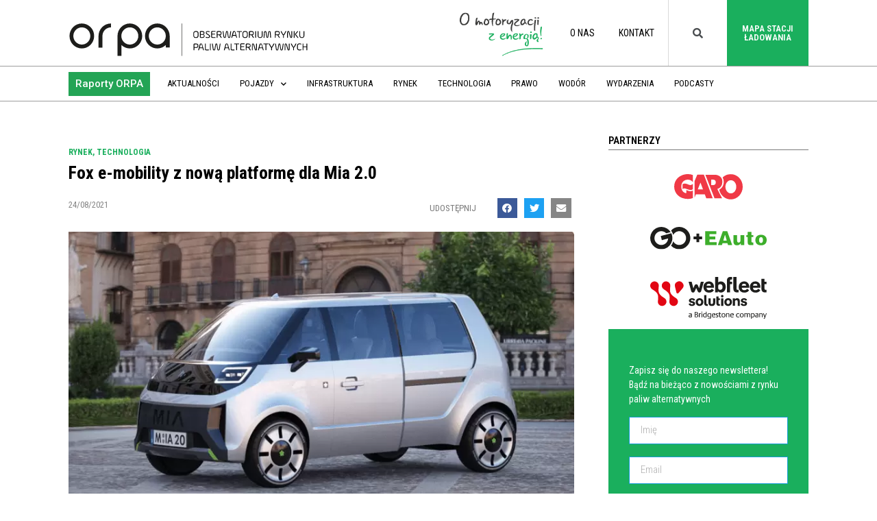

--- FILE ---
content_type: text/html; charset=UTF-8
request_url: https://orpa.pl/fox-e-mobility-z-nowa-platforme-dla-mia-2-0/
body_size: 24397
content:
<!doctype html>
<html lang="pl-PL">
<head>
	<meta charset="UTF-8">
		<meta name="viewport" content="width=device-width, initial-scale=1">
	<link rel="profile" href="http://gmpg.org/xfn/11">
	<meta name='robots' content='index, follow, max-image-preview:large, max-snippet:-1, max-video-preview:-1' />

<!-- Google Tag Manager for WordPress by gtm4wp.com -->
<script data-cfasync="false" data-pagespeed-no-defer>
	var gtm4wp_datalayer_name = "dataLayer";
	var dataLayer = dataLayer || [];
</script>
<!-- End Google Tag Manager for WordPress by gtm4wp.com -->
	<!-- This site is optimized with the Yoast SEO plugin v20.6 - https://yoast.com/wordpress/plugins/seo/ -->
	<title>Fox e-mobility z nową platformę dla Mia 2.0 - ORPA - Obserwatorium Rynku Paliw Alternatywnych</title>
	<link rel="canonical" href="https://orpa.pl/fox-e-mobility-z-nowa-platforme-dla-mia-2-0/" />
	<meta property="og:locale" content="pl_PL" />
	<meta property="og:type" content="article" />
	<meta property="og:title" content="Fox e-mobility z nową platformę dla Mia 2.0 - ORPA - Obserwatorium Rynku Paliw Alternatywnych" />
	<meta property="og:description" content="Europejski producent tanich samochodów elektrycznych zaprezentował z nową platformę dla swoich produktów. [...]" />
	<meta property="og:url" content="https://orpa.pl/fox-e-mobility-z-nowa-platforme-dla-mia-2-0/" />
	<meta property="og:site_name" content="ORPA - Obserwatorium Rynku Paliw Alternatywnych" />
	<meta property="article:publisher" content="https://www.facebook.com/PL.PSPA/" />
	<meta property="article:published_time" content="2021-08-24T09:49:45+00:00" />
	<meta property="og:image" content="https://orpa.pl/wp-content/uploads/2021/08/m1_pierwszy.png" />
	<meta property="og:image:width" content="788" />
	<meta property="og:image:height" content="444" />
	<meta property="og:image:type" content="image/png" />
	<meta name="author" content="ola.nawrot" />
	<meta name="twitter:card" content="summary_large_image" />
	<meta name="twitter:creator" content="@_PSPA" />
	<meta name="twitter:site" content="@_PSPA" />
	<meta name="twitter:label1" content="Napisane przez" />
	<meta name="twitter:data1" content="ola.nawrot" />
	<meta name="twitter:label2" content="Szacowany czas czytania" />
	<meta name="twitter:data2" content="3 minuty" />
	<script type="application/ld+json" class="yoast-schema-graph">{"@context":"https://schema.org","@graph":[{"@type":"Article","@id":"https://orpa.pl/fox-e-mobility-z-nowa-platforme-dla-mia-2-0/#article","isPartOf":{"@id":"https://orpa.pl/fox-e-mobility-z-nowa-platforme-dla-mia-2-0/"},"author":{"name":"ola.nawrot","@id":"https://orpa.pl/#/schema/person/8b56d5f23431ef64243e0d1b013d061d"},"headline":"Fox e-mobility z&nbsp;nową platformę dla Mia 2.0","datePublished":"2021-08-24T09:49:45+00:00","dateModified":"2021-08-24T09:49:45+00:00","mainEntityOfPage":{"@id":"https://orpa.pl/fox-e-mobility-z-nowa-platforme-dla-mia-2-0/"},"wordCount":508,"publisher":{"@id":"https://orpa.pl/#organization"},"image":{"@id":"https://orpa.pl/fox-e-mobility-z-nowa-platforme-dla-mia-2-0/#primaryimage"},"thumbnailUrl":"https://orpa.pl/wp-content/uploads/2021/08/m1_pierwszy.png","keywords":["Christian Jung","Deskorolka","elektromobilność","Fox e-mobility","MIA","Mia 2.0"],"articleSection":["Rynek","Technologia"],"inLanguage":"pl-PL"},{"@type":"WebPage","@id":"https://orpa.pl/fox-e-mobility-z-nowa-platforme-dla-mia-2-0/","url":"https://orpa.pl/fox-e-mobility-z-nowa-platforme-dla-mia-2-0/","name":"Fox e-mobility z nową platformę dla Mia 2.0 - ORPA - Obserwatorium Rynku Paliw Alternatywnych","isPartOf":{"@id":"https://orpa.pl/#website"},"primaryImageOfPage":{"@id":"https://orpa.pl/fox-e-mobility-z-nowa-platforme-dla-mia-2-0/#primaryimage"},"image":{"@id":"https://orpa.pl/fox-e-mobility-z-nowa-platforme-dla-mia-2-0/#primaryimage"},"thumbnailUrl":"https://orpa.pl/wp-content/uploads/2021/08/m1_pierwszy.png","datePublished":"2021-08-24T09:49:45+00:00","dateModified":"2021-08-24T09:49:45+00:00","breadcrumb":{"@id":"https://orpa.pl/fox-e-mobility-z-nowa-platforme-dla-mia-2-0/#breadcrumb"},"inLanguage":"pl-PL","potentialAction":[{"@type":"ReadAction","target":["https://orpa.pl/fox-e-mobility-z-nowa-platforme-dla-mia-2-0/"]}]},{"@type":"ImageObject","inLanguage":"pl-PL","@id":"https://orpa.pl/fox-e-mobility-z-nowa-platforme-dla-mia-2-0/#primaryimage","url":"https://orpa.pl/wp-content/uploads/2021/08/m1_pierwszy.png","contentUrl":"https://orpa.pl/wp-content/uploads/2021/08/m1_pierwszy.png","width":788,"height":444},{"@type":"BreadcrumbList","@id":"https://orpa.pl/fox-e-mobility-z-nowa-platforme-dla-mia-2-0/#breadcrumb","itemListElement":[{"@type":"ListItem","position":1,"name":"Strona główna","item":"https://orpa.pl/"},{"@type":"ListItem","position":2,"name":"Fox e-mobility z&nbsp;nową platformę dla Mia 2.0"}]},{"@type":"WebSite","@id":"https://orpa.pl/#website","url":"https://orpa.pl/","name":"ORPA - Obserwatorium Rynku Paliw Alternatywnych","description":"Obserwatorium Rynku Paliw Alternatywnych","publisher":{"@id":"https://orpa.pl/#organization"},"potentialAction":[{"@type":"SearchAction","target":{"@type":"EntryPoint","urlTemplate":"https://orpa.pl/?s={search_term_string}"},"query-input":"required name=search_term_string"}],"inLanguage":"pl-PL"},{"@type":"Organization","@id":"https://orpa.pl/#organization","name":"Obserwatorium Rynku Paliw Alternatywnych","url":"https://orpa.pl/","logo":{"@type":"ImageObject","inLanguage":"pl-PL","@id":"https://orpa.pl/#/schema/logo/image/","url":"https://orpa.pl/wp-content/uploads/2019/11/Logo_orpa_new-03-02.svg","contentUrl":"https://orpa.pl/wp-content/uploads/2019/11/Logo_orpa_new-03-02.svg","width":842.2,"height":109.57,"caption":"Obserwatorium Rynku Paliw Alternatywnych"},"image":{"@id":"https://orpa.pl/#/schema/logo/image/"},"sameAs":["https://www.facebook.com/PL.PSPA/","https://twitter.com/_PSPA","https://pl.linkedin.com/company/pspa","https://www.youtube.com/channel/UC85-murezrHXevxoKd9p9fg"]},{"@type":"Person","@id":"https://orpa.pl/#/schema/person/8b56d5f23431ef64243e0d1b013d061d","name":"ola.nawrot","image":{"@type":"ImageObject","inLanguage":"pl-PL","@id":"https://orpa.pl/#/schema/person/image/","url":"https://secure.gravatar.com/avatar/3a756e42ac3432d727d30d4386e15bdc?s=96&d=mm&r=g","contentUrl":"https://secure.gravatar.com/avatar/3a756e42ac3432d727d30d4386e15bdc?s=96&d=mm&r=g","caption":"ola.nawrot"}}]}</script>
	<!-- / Yoast SEO plugin. -->


<link rel='dns-prefetch' href='//s.w.org' />
<link rel="alternate" type="application/rss+xml" title="ORPA - Obserwatorium Rynku Paliw Alternatywnych &raquo; Kanał z wpisami" href="https://orpa.pl/feed/" />
<link rel="alternate" type="application/rss+xml" title="ORPA - Obserwatorium Rynku Paliw Alternatywnych &raquo; Kanał z komentarzami" href="https://orpa.pl/comments/feed/" />
<script type="text/javascript">
window._wpemojiSettings = {"baseUrl":"https:\/\/s.w.org\/images\/core\/emoji\/14.0.0\/72x72\/","ext":".png","svgUrl":"https:\/\/s.w.org\/images\/core\/emoji\/14.0.0\/svg\/","svgExt":".svg","source":{"concatemoji":"https:\/\/orpa.pl\/wp-includes\/js\/wp-emoji-release.min.js?ver=6.0.11"}};
/*! This file is auto-generated */
!function(e,a,t){var n,r,o,i=a.createElement("canvas"),p=i.getContext&&i.getContext("2d");function s(e,t){var a=String.fromCharCode,e=(p.clearRect(0,0,i.width,i.height),p.fillText(a.apply(this,e),0,0),i.toDataURL());return p.clearRect(0,0,i.width,i.height),p.fillText(a.apply(this,t),0,0),e===i.toDataURL()}function c(e){var t=a.createElement("script");t.src=e,t.defer=t.type="text/javascript",a.getElementsByTagName("head")[0].appendChild(t)}for(o=Array("flag","emoji"),t.supports={everything:!0,everythingExceptFlag:!0},r=0;r<o.length;r++)t.supports[o[r]]=function(e){if(!p||!p.fillText)return!1;switch(p.textBaseline="top",p.font="600 32px Arial",e){case"flag":return s([127987,65039,8205,9895,65039],[127987,65039,8203,9895,65039])?!1:!s([55356,56826,55356,56819],[55356,56826,8203,55356,56819])&&!s([55356,57332,56128,56423,56128,56418,56128,56421,56128,56430,56128,56423,56128,56447],[55356,57332,8203,56128,56423,8203,56128,56418,8203,56128,56421,8203,56128,56430,8203,56128,56423,8203,56128,56447]);case"emoji":return!s([129777,127995,8205,129778,127999],[129777,127995,8203,129778,127999])}return!1}(o[r]),t.supports.everything=t.supports.everything&&t.supports[o[r]],"flag"!==o[r]&&(t.supports.everythingExceptFlag=t.supports.everythingExceptFlag&&t.supports[o[r]]);t.supports.everythingExceptFlag=t.supports.everythingExceptFlag&&!t.supports.flag,t.DOMReady=!1,t.readyCallback=function(){t.DOMReady=!0},t.supports.everything||(n=function(){t.readyCallback()},a.addEventListener?(a.addEventListener("DOMContentLoaded",n,!1),e.addEventListener("load",n,!1)):(e.attachEvent("onload",n),a.attachEvent("onreadystatechange",function(){"complete"===a.readyState&&t.readyCallback()})),(e=t.source||{}).concatemoji?c(e.concatemoji):e.wpemoji&&e.twemoji&&(c(e.twemoji),c(e.wpemoji)))}(window,document,window._wpemojiSettings);
</script>
<style type="text/css">
img.wp-smiley,
img.emoji {
	display: inline !important;
	border: none !important;
	box-shadow: none !important;
	height: 1em !important;
	width: 1em !important;
	margin: 0 0.07em !important;
	vertical-align: -0.1em !important;
	background: none !important;
	padding: 0 !important;
}
</style>
	<link rel='stylesheet' id='bdt-uikit-css'  href='https://orpa.pl/wp-content/plugins/bdthemes-element-pack/assets/css/bdt-uikit.css?ver=3.7.2' type='text/css' media='all' />
<link rel='stylesheet' id='element-pack-site-css'  href='https://orpa.pl/wp-content/plugins/bdthemes-element-pack/assets/css/element-pack-site.css?ver=5.12.0' type='text/css' media='all' />
<link rel='stylesheet' id='wp-block-library-css'  href='https://orpa.pl/wp-includes/css/dist/block-library/style.min.css?ver=6.0.11' type='text/css' media='all' />
<style id='global-styles-inline-css' type='text/css'>
body{--wp--preset--color--black: #000000;--wp--preset--color--cyan-bluish-gray: #abb8c3;--wp--preset--color--white: #ffffff;--wp--preset--color--pale-pink: #f78da7;--wp--preset--color--vivid-red: #cf2e2e;--wp--preset--color--luminous-vivid-orange: #ff6900;--wp--preset--color--luminous-vivid-amber: #fcb900;--wp--preset--color--light-green-cyan: #7bdcb5;--wp--preset--color--vivid-green-cyan: #00d084;--wp--preset--color--pale-cyan-blue: #8ed1fc;--wp--preset--color--vivid-cyan-blue: #0693e3;--wp--preset--color--vivid-purple: #9b51e0;--wp--preset--gradient--vivid-cyan-blue-to-vivid-purple: linear-gradient(135deg,rgba(6,147,227,1) 0%,rgb(155,81,224) 100%);--wp--preset--gradient--light-green-cyan-to-vivid-green-cyan: linear-gradient(135deg,rgb(122,220,180) 0%,rgb(0,208,130) 100%);--wp--preset--gradient--luminous-vivid-amber-to-luminous-vivid-orange: linear-gradient(135deg,rgba(252,185,0,1) 0%,rgba(255,105,0,1) 100%);--wp--preset--gradient--luminous-vivid-orange-to-vivid-red: linear-gradient(135deg,rgba(255,105,0,1) 0%,rgb(207,46,46) 100%);--wp--preset--gradient--very-light-gray-to-cyan-bluish-gray: linear-gradient(135deg,rgb(238,238,238) 0%,rgb(169,184,195) 100%);--wp--preset--gradient--cool-to-warm-spectrum: linear-gradient(135deg,rgb(74,234,220) 0%,rgb(151,120,209) 20%,rgb(207,42,186) 40%,rgb(238,44,130) 60%,rgb(251,105,98) 80%,rgb(254,248,76) 100%);--wp--preset--gradient--blush-light-purple: linear-gradient(135deg,rgb(255,206,236) 0%,rgb(152,150,240) 100%);--wp--preset--gradient--blush-bordeaux: linear-gradient(135deg,rgb(254,205,165) 0%,rgb(254,45,45) 50%,rgb(107,0,62) 100%);--wp--preset--gradient--luminous-dusk: linear-gradient(135deg,rgb(255,203,112) 0%,rgb(199,81,192) 50%,rgb(65,88,208) 100%);--wp--preset--gradient--pale-ocean: linear-gradient(135deg,rgb(255,245,203) 0%,rgb(182,227,212) 50%,rgb(51,167,181) 100%);--wp--preset--gradient--electric-grass: linear-gradient(135deg,rgb(202,248,128) 0%,rgb(113,206,126) 100%);--wp--preset--gradient--midnight: linear-gradient(135deg,rgb(2,3,129) 0%,rgb(40,116,252) 100%);--wp--preset--duotone--dark-grayscale: url('#wp-duotone-dark-grayscale');--wp--preset--duotone--grayscale: url('#wp-duotone-grayscale');--wp--preset--duotone--purple-yellow: url('#wp-duotone-purple-yellow');--wp--preset--duotone--blue-red: url('#wp-duotone-blue-red');--wp--preset--duotone--midnight: url('#wp-duotone-midnight');--wp--preset--duotone--magenta-yellow: url('#wp-duotone-magenta-yellow');--wp--preset--duotone--purple-green: url('#wp-duotone-purple-green');--wp--preset--duotone--blue-orange: url('#wp-duotone-blue-orange');--wp--preset--font-size--small: 13px;--wp--preset--font-size--medium: 20px;--wp--preset--font-size--large: 36px;--wp--preset--font-size--x-large: 42px;}.has-black-color{color: var(--wp--preset--color--black) !important;}.has-cyan-bluish-gray-color{color: var(--wp--preset--color--cyan-bluish-gray) !important;}.has-white-color{color: var(--wp--preset--color--white) !important;}.has-pale-pink-color{color: var(--wp--preset--color--pale-pink) !important;}.has-vivid-red-color{color: var(--wp--preset--color--vivid-red) !important;}.has-luminous-vivid-orange-color{color: var(--wp--preset--color--luminous-vivid-orange) !important;}.has-luminous-vivid-amber-color{color: var(--wp--preset--color--luminous-vivid-amber) !important;}.has-light-green-cyan-color{color: var(--wp--preset--color--light-green-cyan) !important;}.has-vivid-green-cyan-color{color: var(--wp--preset--color--vivid-green-cyan) !important;}.has-pale-cyan-blue-color{color: var(--wp--preset--color--pale-cyan-blue) !important;}.has-vivid-cyan-blue-color{color: var(--wp--preset--color--vivid-cyan-blue) !important;}.has-vivid-purple-color{color: var(--wp--preset--color--vivid-purple) !important;}.has-black-background-color{background-color: var(--wp--preset--color--black) !important;}.has-cyan-bluish-gray-background-color{background-color: var(--wp--preset--color--cyan-bluish-gray) !important;}.has-white-background-color{background-color: var(--wp--preset--color--white) !important;}.has-pale-pink-background-color{background-color: var(--wp--preset--color--pale-pink) !important;}.has-vivid-red-background-color{background-color: var(--wp--preset--color--vivid-red) !important;}.has-luminous-vivid-orange-background-color{background-color: var(--wp--preset--color--luminous-vivid-orange) !important;}.has-luminous-vivid-amber-background-color{background-color: var(--wp--preset--color--luminous-vivid-amber) !important;}.has-light-green-cyan-background-color{background-color: var(--wp--preset--color--light-green-cyan) !important;}.has-vivid-green-cyan-background-color{background-color: var(--wp--preset--color--vivid-green-cyan) !important;}.has-pale-cyan-blue-background-color{background-color: var(--wp--preset--color--pale-cyan-blue) !important;}.has-vivid-cyan-blue-background-color{background-color: var(--wp--preset--color--vivid-cyan-blue) !important;}.has-vivid-purple-background-color{background-color: var(--wp--preset--color--vivid-purple) !important;}.has-black-border-color{border-color: var(--wp--preset--color--black) !important;}.has-cyan-bluish-gray-border-color{border-color: var(--wp--preset--color--cyan-bluish-gray) !important;}.has-white-border-color{border-color: var(--wp--preset--color--white) !important;}.has-pale-pink-border-color{border-color: var(--wp--preset--color--pale-pink) !important;}.has-vivid-red-border-color{border-color: var(--wp--preset--color--vivid-red) !important;}.has-luminous-vivid-orange-border-color{border-color: var(--wp--preset--color--luminous-vivid-orange) !important;}.has-luminous-vivid-amber-border-color{border-color: var(--wp--preset--color--luminous-vivid-amber) !important;}.has-light-green-cyan-border-color{border-color: var(--wp--preset--color--light-green-cyan) !important;}.has-vivid-green-cyan-border-color{border-color: var(--wp--preset--color--vivid-green-cyan) !important;}.has-pale-cyan-blue-border-color{border-color: var(--wp--preset--color--pale-cyan-blue) !important;}.has-vivid-cyan-blue-border-color{border-color: var(--wp--preset--color--vivid-cyan-blue) !important;}.has-vivid-purple-border-color{border-color: var(--wp--preset--color--vivid-purple) !important;}.has-vivid-cyan-blue-to-vivid-purple-gradient-background{background: var(--wp--preset--gradient--vivid-cyan-blue-to-vivid-purple) !important;}.has-light-green-cyan-to-vivid-green-cyan-gradient-background{background: var(--wp--preset--gradient--light-green-cyan-to-vivid-green-cyan) !important;}.has-luminous-vivid-amber-to-luminous-vivid-orange-gradient-background{background: var(--wp--preset--gradient--luminous-vivid-amber-to-luminous-vivid-orange) !important;}.has-luminous-vivid-orange-to-vivid-red-gradient-background{background: var(--wp--preset--gradient--luminous-vivid-orange-to-vivid-red) !important;}.has-very-light-gray-to-cyan-bluish-gray-gradient-background{background: var(--wp--preset--gradient--very-light-gray-to-cyan-bluish-gray) !important;}.has-cool-to-warm-spectrum-gradient-background{background: var(--wp--preset--gradient--cool-to-warm-spectrum) !important;}.has-blush-light-purple-gradient-background{background: var(--wp--preset--gradient--blush-light-purple) !important;}.has-blush-bordeaux-gradient-background{background: var(--wp--preset--gradient--blush-bordeaux) !important;}.has-luminous-dusk-gradient-background{background: var(--wp--preset--gradient--luminous-dusk) !important;}.has-pale-ocean-gradient-background{background: var(--wp--preset--gradient--pale-ocean) !important;}.has-electric-grass-gradient-background{background: var(--wp--preset--gradient--electric-grass) !important;}.has-midnight-gradient-background{background: var(--wp--preset--gradient--midnight) !important;}.has-small-font-size{font-size: var(--wp--preset--font-size--small) !important;}.has-medium-font-size{font-size: var(--wp--preset--font-size--medium) !important;}.has-large-font-size{font-size: var(--wp--preset--font-size--large) !important;}.has-x-large-font-size{font-size: var(--wp--preset--font-size--x-large) !important;}
</style>
<link rel='stylesheet' id='graphina-pro-charts-for-elementor-public-css'  href='https://orpa.pl/wp-content/plugins/GraphinaPro%20–%20Elementor%20Dynamic%20Charts%20&#038;%20Datatable-v1.2.9/elementor/css/graphina-pro-charts-for-elementor-public.css?ver=1.2.6' type='text/css' media='all' />
<link rel='stylesheet' id='graphina-charts-for-elementor-public-css'  href='https://orpa.pl/wp-content/plugins/graphina-elementor-charts-and-graphs/elementor/css/graphina-charts-for-elementor-public.css?ver=1.7.4' type='text/css' media='all' />
<link rel='stylesheet' id='graphina-charts-pro-css-css'  href='https://orpa.pl/wp-content/plugins/graphina-elementor-charts-and-graphs/elementor/css/graphina-charts-for-elementor-pro-public.css?ver=1.7.4' type='text/css' media='all' />
<link rel='stylesheet' id='hello-elementor-css'  href='https://orpa.pl/wp-content/themes/hello-elementor/style.min.css?ver=2.2.0' type='text/css' media='all' />
<link rel='stylesheet' id='hello-elementor-theme-style-css'  href='https://orpa.pl/wp-content/themes/hello-elementor/theme.min.css?ver=2.2.0' type='text/css' media='all' />
<link rel='stylesheet' id='elementor-icons-css'  href='https://orpa.pl/wp-content/plugins/elementor/assets/lib/eicons/css/elementor-icons.min.css?ver=5.15.0' type='text/css' media='all' />
<link rel='stylesheet' id='elementor-frontend-legacy-css'  href='https://orpa.pl/wp-content/plugins/elementor/assets/css/frontend-legacy.min.css?ver=3.6.6' type='text/css' media='all' />
<link rel='stylesheet' id='elementor-frontend-css'  href='https://orpa.pl/wp-content/plugins/elementor/assets/css/frontend.min.css?ver=3.6.6' type='text/css' media='all' />
<link rel='stylesheet' id='elementor-post-40303-css'  href='https://orpa.pl/wp-content/uploads/elementor/css/post-40303.css?ver=1661934006' type='text/css' media='all' />
<link rel='stylesheet' id='elementor-pro-css'  href='https://orpa.pl/wp-content/plugins/elementor-pro/assets/css/frontend.min.css?ver=3.7.2' type='text/css' media='all' />
<link rel='stylesheet' id='font-awesome-5-all-css'  href='https://orpa.pl/wp-content/plugins/elementor/assets/lib/font-awesome/css/all.min.css?ver=4.9.20' type='text/css' media='all' />
<link rel='stylesheet' id='font-awesome-4-shim-css'  href='https://orpa.pl/wp-content/plugins/elementor/assets/lib/font-awesome/css/v4-shims.min.css?ver=3.6.6' type='text/css' media='all' />
<link rel='stylesheet' id='premium-pro-css'  href='https://orpa.pl/wp-content/plugins/premium-addons-pro/assets/frontend/min-css/premium-addons.min.css?ver=2.3.1' type='text/css' media='all' />
<link rel='stylesheet' id='elementor-global-css'  href='https://orpa.pl/wp-content/uploads/elementor/css/global.css?ver=1661934011' type='text/css' media='all' />
<link rel='stylesheet' id='elementor-post-14-css'  href='https://orpa.pl/wp-content/uploads/elementor/css/post-14.css?ver=1661934011' type='text/css' media='all' />
<link rel='stylesheet' id='elementor-post-2531-css'  href='https://orpa.pl/wp-content/uploads/elementor/css/post-2531.css?ver=1661934012' type='text/css' media='all' />
<link rel='stylesheet' id='elementor-post-2552-css'  href='https://orpa.pl/wp-content/uploads/elementor/css/post-2552.css?ver=1661934012' type='text/css' media='all' />
<link rel='stylesheet' id='ecs-styles-css'  href='https://orpa.pl/wp-content/plugins/ele-custom-skin/assets/css/ecs-style.css?ver=3.1.9' type='text/css' media='all' />
<link rel='stylesheet' id='elementor-post-36496-css'  href='https://orpa.pl/wp-content/uploads/elementor/css/post-36496.css?ver=1644315361' type='text/css' media='all' />
<link rel='stylesheet' id='elementor-post-36582-css'  href='https://orpa.pl/wp-content/uploads/elementor/css/post-36582.css?ver=1643028804' type='text/css' media='all' />
<link rel='stylesheet' id='elementor-post-36714-css'  href='https://orpa.pl/wp-content/uploads/elementor/css/post-36714.css?ver=1582025374' type='text/css' media='all' />
<link rel='stylesheet' id='elementor-post-41755-css'  href='https://orpa.pl/wp-content/uploads/elementor/css/post-41755.css?ver=1598980742' type='text/css' media='all' />
<link rel='stylesheet' id='elementor-post-48672-css'  href='https://orpa.pl/wp-content/uploads/elementor/css/post-48672.css?ver=1646740993' type='text/css' media='all' />
<link rel='stylesheet' id='elementor-post-50133-css'  href='https://orpa.pl/wp-content/uploads/elementor/css/post-50133.css?ver=1646226105' type='text/css' media='all' />
<link rel='stylesheet' id='elementor-post-50144-css'  href='https://orpa.pl/wp-content/uploads/elementor/css/post-50144.css?ver=1646227643' type='text/css' media='all' />
<link rel='stylesheet' id='google-fonts-1-css'  href='https://fonts.googleapis.com/css?family=Roboto+Condensed%3A100%2C100italic%2C200%2C200italic%2C300%2C300italic%2C400%2C400italic%2C500%2C500italic%2C600%2C600italic%2C700%2C700italic%2C800%2C800italic%2C900%2C900italic%7CMerriweather%3A100%2C100italic%2C200%2C200italic%2C300%2C300italic%2C400%2C400italic%2C500%2C500italic%2C600%2C600italic%2C700%2C700italic%2C800%2C800italic%2C900%2C900italic%7CRoboto%3A100%2C100italic%2C200%2C200italic%2C300%2C300italic%2C400%2C400italic%2C500%2C500italic%2C600%2C600italic%2C700%2C700italic%2C800%2C800italic%2C900%2C900italic&#038;display=auto&#038;subset=latin-ext&#038;ver=6.0.11' type='text/css' media='all' />
<link rel='stylesheet' id='elementor-icons-shared-0-css'  href='https://orpa.pl/wp-content/plugins/elementor/assets/lib/font-awesome/css/fontawesome.min.css?ver=5.15.3' type='text/css' media='all' />
<link rel='stylesheet' id='elementor-icons-fa-solid-css'  href='https://orpa.pl/wp-content/plugins/elementor/assets/lib/font-awesome/css/solid.min.css?ver=5.15.3' type='text/css' media='all' />
<link rel='stylesheet' id='elementor-icons-fa-brands-css'  href='https://orpa.pl/wp-content/plugins/elementor/assets/lib/font-awesome/css/brands.min.css?ver=5.15.3' type='text/css' media='all' />
<script type='text/javascript' src='https://orpa.pl/wp-includes/js/jquery/jquery.min.js?ver=3.6.0' id='jquery-core-js'></script>
<script type='text/javascript' src='https://orpa.pl/wp-includes/js/jquery/jquery-migrate.min.js?ver=3.3.2' id='jquery-migrate-js'></script>
<script type='text/javascript' src='https://orpa.pl/wp-content/plugins/graphina-elementor-charts-and-graphs/elementor/js/apexcharts.min.js?ver=1.7.4' id='apexcharts-min-js'></script>
<script type='text/javascript' id='graphina-charts-for-elementor-public-js-extra'>
/* <![CDATA[ */
var graphina_localize = {"ajaxurl":"https:\/\/orpa.pl\/wp-admin\/admin-ajax.php","nonce":"d204d39d24","graphinaAllGraphs":[],"graphinaAllGraphsOptions":[],"graphinaBlockCharts":[],"is_view_port_disable":"off","thousand_seperator":"pl-PL"};
/* ]]> */
</script>
<script type='text/javascript' src='https://orpa.pl/wp-content/plugins/graphina-elementor-charts-and-graphs/elementor/js/graphina-charts-for-elementor-public.js?ver=1.7.4' id='graphina-charts-for-elementor-public-js'></script>
<script type='text/javascript' src='https://orpa.pl/wp-content/plugins/elementor/assets/lib/font-awesome/js/v4-shims.min.js?ver=3.6.6' id='font-awesome-4-shim-js'></script>
<script type='text/javascript' id='ecs_ajax_load-js-extra'>
/* <![CDATA[ */
var ecs_ajax_params = {"ajaxurl":"https:\/\/orpa.pl\/wp-admin\/admin-ajax.php","posts":"{\"page\":0,\"name\":\"fox-e-mobility-z-nowa-platforme-dla-mia-2-0\",\"error\":\"\",\"m\":\"\",\"p\":0,\"post_parent\":\"\",\"subpost\":\"\",\"subpost_id\":\"\",\"attachment\":\"\",\"attachment_id\":0,\"pagename\":\"\",\"page_id\":0,\"second\":\"\",\"minute\":\"\",\"hour\":\"\",\"day\":0,\"monthnum\":0,\"year\":0,\"w\":0,\"category_name\":\"\",\"tag\":\"\",\"cat\":\"\",\"tag_id\":\"\",\"author\":\"\",\"author_name\":\"\",\"feed\":\"\",\"tb\":\"\",\"paged\":0,\"meta_key\":\"\",\"meta_value\":\"\",\"preview\":\"\",\"s\":\"\",\"sentence\":\"\",\"title\":\"\",\"fields\":\"\",\"menu_order\":\"\",\"embed\":\"\",\"category__in\":[],\"category__not_in\":[],\"category__and\":[],\"post__in\":[],\"post__not_in\":[],\"post_name__in\":[],\"tag__in\":[],\"tag__not_in\":[],\"tag__and\":[],\"tag_slug__in\":[],\"tag_slug__and\":[],\"post_parent__in\":[],\"post_parent__not_in\":[],\"author__in\":[],\"author__not_in\":[],\"post_type\":[\"post\",\"page\",\"e-landing-page\"],\"ignore_sticky_posts\":false,\"suppress_filters\":false,\"cache_results\":true,\"update_post_term_cache\":true,\"lazy_load_term_meta\":true,\"update_post_meta_cache\":true,\"posts_per_page\":30,\"nopaging\":false,\"comments_per_page\":\"50\",\"no_found_rows\":false,\"order\":\"DESC\"}"};
/* ]]> */
</script>
<script type='text/javascript' src='https://orpa.pl/wp-content/plugins/ele-custom-skin/assets/js/ecs_ajax_pagination.js?ver=3.1.9' id='ecs_ajax_load-js'></script>
<script type='text/javascript' src='https://orpa.pl/wp-content/plugins/ele-custom-skin/assets/js/ecs.js?ver=3.1.9' id='ecs-script-js'></script>
<link rel="https://api.w.org/" href="https://orpa.pl/wp-json/" /><link rel="alternate" type="application/json" href="https://orpa.pl/wp-json/wp/v2/posts/45743" /><link rel="EditURI" type="application/rsd+xml" title="RSD" href="https://orpa.pl/xmlrpc.php?rsd" />
<link rel="wlwmanifest" type="application/wlwmanifest+xml" href="https://orpa.pl/wp-includes/wlwmanifest.xml" /> 
<meta name="generator" content="WordPress 6.0.11" />
<link rel='shortlink' href='https://orpa.pl/?p=45743' />
<link rel="alternate" type="application/json+oembed" href="https://orpa.pl/wp-json/oembed/1.0/embed?url=https%3A%2F%2Forpa.pl%2Ffox-e-mobility-z-nowa-platforme-dla-mia-2-0%2F" />
<link rel="alternate" type="text/xml+oembed" href="https://orpa.pl/wp-json/oembed/1.0/embed?url=https%3A%2F%2Forpa.pl%2Ffox-e-mobility-z-nowa-platforme-dla-mia-2-0%2F&#038;format=xml" />
<!-- HFCM by 99 Robots - Snippet # 1: GTM open -->
<!-- Google Tag Manager -->
<script>(function(w,d,s,l,i){w[l]=w[l]||[];w[l].push({'gtm.start':
new Date().getTime(),event:'gtm.js'});var f=d.getElementsByTagName(s)[0],
j=d.createElement(s),dl=l!='dataLayer'?'&l='+l:'';j.async=true;j.src=
'https://www.googletagmanager.com/gtm.js?id='+i+dl;f.parentNode.insertBefore(j,f);
})(window,document,'script','dataLayer','GTM-TBC6BZZ');</script>
<!-- End Google Tag Manager -->

<!-- /end HFCM by 99 Robots -->
<!-- HFCM by 99 Robots - Snippet # 3: Hotjar -->
<!-- Hotjar Tracking Code for https://orpa.pl/ -->
<script>
    (function(h,o,t,j,a,r){
        h.hj=h.hj||function(){(h.hj.q=h.hj.q||[]).push(arguments)};
        h._hjSettings={hjid:2874908,hjsv:6};
        a=o.getElementsByTagName('head')[0];
        r=o.createElement('script');r.async=1;
        r.src=t+h._hjSettings.hjid+j+h._hjSettings.hjsv;
        a.appendChild(r);
    })(window,document,'https://static.hotjar.com/c/hotjar-','.js?sv=');
</script>
<!-- /end HFCM by 99 Robots -->
<!-- Generated by Jetpack Social -->
<meta property="og:title" content="Fox e-mobility z&nbsp;nową platformę dla Mia 2.0">
<meta property="og:url" content="https://orpa.pl/fox-e-mobility-z-nowa-platforme-dla-mia-2-0/">
<meta property="og:description" content="Europejski producent tanich samochodów elektrycznych zaprezentował z nową platformę dla swoich produktów. [&#8230;]">
<meta property="og:image" content="https://orpa.pl/wp-content/uploads/2021/08/m1_pierwszy.png">
<meta property="og:image:width" content="788">
<meta property="og:image:height" content="444">
<meta name="twitter:image" content="https://orpa.pl/wp-content/uploads/2021/08/m1_pierwszy.png">
<meta name="twitter:card" content="summary_large_image">
<!-- / Jetpack Social -->
<script>document.createElement( "picture" );if(!window.HTMLPictureElement && document.addEventListener) {window.addEventListener("DOMContentLoaded", function() {var s = document.createElement("script");s.src = "https://orpa.pl/wp-content/plugins/webp-express/js/picturefill.min.js";document.body.appendChild(s);});}</script>
<!-- Google Tag Manager for WordPress by gtm4wp.com -->
<!-- GTM Container placement set to automatic -->
<script data-cfasync="false" data-pagespeed-no-defer type="text/javascript">
	var dataLayer_content = {"pagePostType":"post","pagePostType2":"single-post","pageCategory":["rynek","technologia"],"pageAttributes":["christian-jung","deskorolka","elektromobilnosc","fox-e-mobility","mia","mia-2-0"],"pagePostAuthor":"ola.nawrot"};
	dataLayer.push( dataLayer_content );
</script>
<script data-cfasync="false">
(function(w,d,s,l,i){w[l]=w[l]||[];w[l].push({'gtm.start':
new Date().getTime(),event:'gtm.js'});var f=d.getElementsByTagName(s)[0],
j=d.createElement(s),dl=l!='dataLayer'?'&l='+l:'';j.async=true;j.src=
'//www.googletagmanager.com/gtm.'+'js?id='+i+dl;f.parentNode.insertBefore(j,f);
})(window,document,'script','dataLayer','GTM-55NP9BM');
</script>
<!-- End Google Tag Manager -->
<!-- End Google Tag Manager for WordPress by gtm4wp.com --><link rel="icon" href="https://orpa.pl/wp-content/uploads/2020/01/cropped-orpa_favicon-32x32.png" sizes="32x32" />
<link rel="icon" href="https://orpa.pl/wp-content/uploads/2020/01/cropped-orpa_favicon-192x192.png" sizes="192x192" />
<link rel="apple-touch-icon" href="https://orpa.pl/wp-content/uploads/2020/01/cropped-orpa_favicon-180x180.png" />
<meta name="msapplication-TileImage" content="https://orpa.pl/wp-content/uploads/2020/01/cropped-orpa_favicon-270x270.png" />
		<style type="text/css" id="wp-custom-css">
			.elementorX iframe  {
    height: auto !important;
    aspect-ratio: 16/9 !important;
}		</style>
		</head>
<body class="post-template-default single single-post postid-45743 single-format-standard wp-custom-logo elementor-default elementor-kit-40303 elementor-page-2552">

<svg xmlns="http://www.w3.org/2000/svg" viewBox="0 0 0 0" width="0" height="0" focusable="false" role="none" style="visibility: hidden; position: absolute; left: -9999px; overflow: hidden;" ><defs><filter id="wp-duotone-dark-grayscale"><feColorMatrix color-interpolation-filters="sRGB" type="matrix" values=" .299 .587 .114 0 0 .299 .587 .114 0 0 .299 .587 .114 0 0 .299 .587 .114 0 0 " /><feComponentTransfer color-interpolation-filters="sRGB" ><feFuncR type="table" tableValues="0 0.49803921568627" /><feFuncG type="table" tableValues="0 0.49803921568627" /><feFuncB type="table" tableValues="0 0.49803921568627" /><feFuncA type="table" tableValues="1 1" /></feComponentTransfer><feComposite in2="SourceGraphic" operator="in" /></filter></defs></svg><svg xmlns="http://www.w3.org/2000/svg" viewBox="0 0 0 0" width="0" height="0" focusable="false" role="none" style="visibility: hidden; position: absolute; left: -9999px; overflow: hidden;" ><defs><filter id="wp-duotone-grayscale"><feColorMatrix color-interpolation-filters="sRGB" type="matrix" values=" .299 .587 .114 0 0 .299 .587 .114 0 0 .299 .587 .114 0 0 .299 .587 .114 0 0 " /><feComponentTransfer color-interpolation-filters="sRGB" ><feFuncR type="table" tableValues="0 1" /><feFuncG type="table" tableValues="0 1" /><feFuncB type="table" tableValues="0 1" /><feFuncA type="table" tableValues="1 1" /></feComponentTransfer><feComposite in2="SourceGraphic" operator="in" /></filter></defs></svg><svg xmlns="http://www.w3.org/2000/svg" viewBox="0 0 0 0" width="0" height="0" focusable="false" role="none" style="visibility: hidden; position: absolute; left: -9999px; overflow: hidden;" ><defs><filter id="wp-duotone-purple-yellow"><feColorMatrix color-interpolation-filters="sRGB" type="matrix" values=" .299 .587 .114 0 0 .299 .587 .114 0 0 .299 .587 .114 0 0 .299 .587 .114 0 0 " /><feComponentTransfer color-interpolation-filters="sRGB" ><feFuncR type="table" tableValues="0.54901960784314 0.98823529411765" /><feFuncG type="table" tableValues="0 1" /><feFuncB type="table" tableValues="0.71764705882353 0.25490196078431" /><feFuncA type="table" tableValues="1 1" /></feComponentTransfer><feComposite in2="SourceGraphic" operator="in" /></filter></defs></svg><svg xmlns="http://www.w3.org/2000/svg" viewBox="0 0 0 0" width="0" height="0" focusable="false" role="none" style="visibility: hidden; position: absolute; left: -9999px; overflow: hidden;" ><defs><filter id="wp-duotone-blue-red"><feColorMatrix color-interpolation-filters="sRGB" type="matrix" values=" .299 .587 .114 0 0 .299 .587 .114 0 0 .299 .587 .114 0 0 .299 .587 .114 0 0 " /><feComponentTransfer color-interpolation-filters="sRGB" ><feFuncR type="table" tableValues="0 1" /><feFuncG type="table" tableValues="0 0.27843137254902" /><feFuncB type="table" tableValues="0.5921568627451 0.27843137254902" /><feFuncA type="table" tableValues="1 1" /></feComponentTransfer><feComposite in2="SourceGraphic" operator="in" /></filter></defs></svg><svg xmlns="http://www.w3.org/2000/svg" viewBox="0 0 0 0" width="0" height="0" focusable="false" role="none" style="visibility: hidden; position: absolute; left: -9999px; overflow: hidden;" ><defs><filter id="wp-duotone-midnight"><feColorMatrix color-interpolation-filters="sRGB" type="matrix" values=" .299 .587 .114 0 0 .299 .587 .114 0 0 .299 .587 .114 0 0 .299 .587 .114 0 0 " /><feComponentTransfer color-interpolation-filters="sRGB" ><feFuncR type="table" tableValues="0 0" /><feFuncG type="table" tableValues="0 0.64705882352941" /><feFuncB type="table" tableValues="0 1" /><feFuncA type="table" tableValues="1 1" /></feComponentTransfer><feComposite in2="SourceGraphic" operator="in" /></filter></defs></svg><svg xmlns="http://www.w3.org/2000/svg" viewBox="0 0 0 0" width="0" height="0" focusable="false" role="none" style="visibility: hidden; position: absolute; left: -9999px; overflow: hidden;" ><defs><filter id="wp-duotone-magenta-yellow"><feColorMatrix color-interpolation-filters="sRGB" type="matrix" values=" .299 .587 .114 0 0 .299 .587 .114 0 0 .299 .587 .114 0 0 .299 .587 .114 0 0 " /><feComponentTransfer color-interpolation-filters="sRGB" ><feFuncR type="table" tableValues="0.78039215686275 1" /><feFuncG type="table" tableValues="0 0.94901960784314" /><feFuncB type="table" tableValues="0.35294117647059 0.47058823529412" /><feFuncA type="table" tableValues="1 1" /></feComponentTransfer><feComposite in2="SourceGraphic" operator="in" /></filter></defs></svg><svg xmlns="http://www.w3.org/2000/svg" viewBox="0 0 0 0" width="0" height="0" focusable="false" role="none" style="visibility: hidden; position: absolute; left: -9999px; overflow: hidden;" ><defs><filter id="wp-duotone-purple-green"><feColorMatrix color-interpolation-filters="sRGB" type="matrix" values=" .299 .587 .114 0 0 .299 .587 .114 0 0 .299 .587 .114 0 0 .299 .587 .114 0 0 " /><feComponentTransfer color-interpolation-filters="sRGB" ><feFuncR type="table" tableValues="0.65098039215686 0.40392156862745" /><feFuncG type="table" tableValues="0 1" /><feFuncB type="table" tableValues="0.44705882352941 0.4" /><feFuncA type="table" tableValues="1 1" /></feComponentTransfer><feComposite in2="SourceGraphic" operator="in" /></filter></defs></svg><svg xmlns="http://www.w3.org/2000/svg" viewBox="0 0 0 0" width="0" height="0" focusable="false" role="none" style="visibility: hidden; position: absolute; left: -9999px; overflow: hidden;" ><defs><filter id="wp-duotone-blue-orange"><feColorMatrix color-interpolation-filters="sRGB" type="matrix" values=" .299 .587 .114 0 0 .299 .587 .114 0 0 .299 .587 .114 0 0 .299 .587 .114 0 0 " /><feComponentTransfer color-interpolation-filters="sRGB" ><feFuncR type="table" tableValues="0.098039215686275 1" /><feFuncG type="table" tableValues="0 0.66274509803922" /><feFuncB type="table" tableValues="0.84705882352941 0.41960784313725" /><feFuncA type="table" tableValues="1 1" /></feComponentTransfer><feComposite in2="SourceGraphic" operator="in" /></filter></defs></svg>
<!-- GTM Container placement set to automatic -->
<!-- Google Tag Manager (noscript) -->
				<noscript><iframe src="https://www.googletagmanager.com/ns.html?id=GTM-55NP9BM" height="0" width="0" style="display:none;visibility:hidden" aria-hidden="true"></iframe></noscript>
<!-- End Google Tag Manager (noscript) -->		<div data-elementor-type="header" data-elementor-id="14" class="elementor elementor-14 elementor-location-header">
					<div class="elementor-section-wrap">
								<section class="elementor-section elementor-top-section elementor-element elementor-element-f9d0d8a elementor-hidden-phone elementor-section-boxed elementor-section-height-default elementor-section-height-default" data-id="f9d0d8a" data-element_type="section">
						<div class="elementor-container elementor-column-gap-default">
							<div class="elementor-row">
					<div class="elementor-column elementor-col-20 elementor-top-column elementor-element elementor-element-f5df1ed" data-id="f5df1ed" data-element_type="column">
			<div class="elementor-column-wrap elementor-element-populated">
							<div class="elementor-widget-wrap">
						<div class="elementor-element elementor-element-e0475b7 elementor-widget elementor-widget-shortcode" data-id="e0475b7" data-element_type="widget" data-widget_type="shortcode.default">
				<div class="elementor-widget-container">
					<div class="elementor-shortcode"><!-- HFCM by 99 Robots - Snippet # 2: gtm close -->
<!-- Google Tag Manager (noscript) -->
<noscript><iframe src="https://www.googletagmanager.com/ns.html?id=GTM-TBC6BZZ"
height="0" width="0" style="display:none;visibility:hidden"></iframe></noscript>
<!-- End Google Tag Manager (noscript) -->

<!-- /end HFCM by 99 Robots -->
</div>
				</div>
				</div>
				<div class="elementor-element elementor-element-9d835fd elementor-widget elementor-widget-image" data-id="9d835fd" data-element_type="widget" data-widget_type="image.default">
				<div class="elementor-widget-container">
								<div class="elementor-image">
													<a href="https://orpa.pl">
							<img width="339" height="48" src="https://orpa.pl/wp-content/uploads/2019/11/Orpa_logo001-02.svg" class="attachment-full size-full" alt="" loading="lazy" />								</a>
														</div>
						</div>
				</div>
						</div>
					</div>
		</div>
				<div class="elementor-column elementor-col-20 elementor-top-column elementor-element elementor-element-078ce9b" data-id="078ce9b" data-element_type="column">
			<div class="elementor-column-wrap elementor-element-populated">
							<div class="elementor-widget-wrap">
						<div class="elementor-element elementor-element-64aac3e elementor-widget elementor-widget-image" data-id="64aac3e" data-element_type="widget" data-widget_type="image.default">
				<div class="elementor-widget-container">
								<div class="elementor-image">
													<a href="https://orpa.pl">
							<img width="203" height="112" src="https://orpa.pl/wp-content/uploads/2019/11/www_orpa_homepage_2021_haslo_header.png" class="attachment-full size-full" alt="" loading="lazy" />								</a>
														</div>
						</div>
				</div>
						</div>
					</div>
		</div>
				<div class="elementor-column elementor-col-20 elementor-top-column elementor-element elementor-element-85827e1" data-id="85827e1" data-element_type="column">
			<div class="elementor-column-wrap elementor-element-populated">
							<div class="elementor-widget-wrap">
						<div class="elementor-element elementor-element-24701ea elementor-nav-menu--dropdown-none elementor-nav-menu__align-right elementor-widget elementor-widget-nav-menu" data-id="24701ea" data-element_type="widget" data-settings="{&quot;layout&quot;:&quot;horizontal&quot;,&quot;submenu_icon&quot;:{&quot;value&quot;:&quot;&lt;i class=\&quot;fas fa-caret-down\&quot;&gt;&lt;\/i&gt;&quot;,&quot;library&quot;:&quot;fa-solid&quot;}}" data-widget_type="nav-menu.default">
				<div class="elementor-widget-container">
						<nav migration_allowed="1" migrated="0" role="navigation" class="elementor-nav-menu--main elementor-nav-menu__container elementor-nav-menu--layout-horizontal e--pointer-none">
				<ul id="menu-1-24701ea" class="elementor-nav-menu"><li class="menu-item menu-item-type-post_type menu-item-object-page menu-item-2594"><a href="https://orpa.pl/o-nas/" class="elementor-item">O&nbsp;NAS</a></li>
<li class="menu-item menu-item-type-custom menu-item-object-custom menu-item-33"><a href="https://www.orpa.pl#kontakt" class="elementor-item elementor-item-anchor">Kontakt</a></li>
</ul>			</nav>
					<div class="elementor-menu-toggle" role="button" tabindex="0" aria-label="Menu Toggle" aria-expanded="false">
			<i aria-hidden="true" role="presentation" class="elementor-menu-toggle__icon--open eicon-menu-bar"></i><i aria-hidden="true" role="presentation" class="elementor-menu-toggle__icon--close eicon-close"></i>			<span class="elementor-screen-only">Menu</span>
		</div>
			<nav class="elementor-nav-menu--dropdown elementor-nav-menu__container" role="navigation" aria-hidden="true">
				<ul id="menu-2-24701ea" class="elementor-nav-menu"><li class="menu-item menu-item-type-post_type menu-item-object-page menu-item-2594"><a href="https://orpa.pl/o-nas/" class="elementor-item" tabindex="-1">O&nbsp;NAS</a></li>
<li class="menu-item menu-item-type-custom menu-item-object-custom menu-item-33"><a href="https://www.orpa.pl#kontakt" class="elementor-item elementor-item-anchor" tabindex="-1">Kontakt</a></li>
</ul>			</nav>
				</div>
				</div>
						</div>
					</div>
		</div>
				<div class="elementor-column elementor-col-20 elementor-top-column elementor-element elementor-element-1c67af3" data-id="1c67af3" data-element_type="column">
			<div class="elementor-column-wrap elementor-element-populated">
							<div class="elementor-widget-wrap">
						<div class="elementor-element elementor-element-b418ab4 elementor-search-form--skin-full_screen elementor-widget elementor-widget-search-form" data-id="b418ab4" data-element_type="widget" data-settings="{&quot;skin&quot;:&quot;full_screen&quot;}" data-widget_type="search-form.default">
				<div class="elementor-widget-container">
					<form class="elementor-search-form" role="search" action="https://orpa.pl" method="get">
									<div class="elementor-search-form__toggle">
				<i aria-hidden="true" class="fas fa-search"></i>				<span class="elementor-screen-only">Szukaj</span>
			</div>
						<div class="elementor-search-form__container">
								<input placeholder="Szukaj..." class="elementor-search-form__input" type="search" name="s" title="Szukaj" value="">
																<div class="dialog-lightbox-close-button dialog-close-button">
					<i aria-hidden="true" class="eicon-close"></i>					<span class="elementor-screen-only">Zamknij</span>
				</div>
							</div>
		</form>
				</div>
				</div>
						</div>
					</div>
		</div>
				<div class="elementor-column elementor-col-20 elementor-top-column elementor-element elementor-element-96c586f" data-id="96c586f" data-element_type="column">
			<div class="elementor-column-wrap elementor-element-populated">
							<div class="elementor-widget-wrap">
						<div class="elementor-element elementor-element-040084a elementor-widget elementor-widget-premium-addon-button" data-id="040084a" data-element_type="widget" data-widget_type="premium-addon-button.default">
				<div class="elementor-widget-container">
			

		<a class="premium-button premium-button-none premium-btn-block premium-button-none" href="https://orpa.pl/mapa/">
			<div class="premium-button-text-icon-wrapper">
								<span >
					MAPA STACJI ŁADOWANIA				</span>
							</div>
								</a>


				</div>
				</div>
						</div>
					</div>
		</div>
								</div>
					</div>
		</section>
				<section class="elementor-section elementor-top-section elementor-element elementor-element-69317af elementor-hidden-phone elementor-section-boxed elementor-section-height-default elementor-section-height-default" data-id="69317af" data-element_type="section">
						<div class="elementor-container elementor-column-gap-default">
							<div class="elementor-row">
					<div class="elementor-column elementor-col-100 elementor-top-column elementor-element elementor-element-d9f226e" data-id="d9f226e" data-element_type="column">
			<div class="elementor-column-wrap elementor-element-populated">
							<div class="elementor-widget-wrap">
						<div class="elementor-element elementor-element-8cec827 elementor-widget__width-auto elementor-widget elementor-widget-button" data-id="8cec827" data-element_type="widget" data-widget_type="button.default">
				<div class="elementor-widget-container">
					<div class="elementor-button-wrapper">
			<a href="https://orpa.pl/raporty-orpa/" class="elementor-button-link elementor-button elementor-size-sm" role="button">
						<span class="elementor-button-content-wrapper">
						<span class="elementor-button-text">Raporty ORPA</span>
		</span>
					</a>
		</div>
				</div>
				</div>
				<div class="elementor-element elementor-element-8986932 elementor-nav-menu__align-left elementor-nav-menu--dropdown-mobile elementor-widget__width-auto elementor-nav-menu__text-align-aside elementor-nav-menu--toggle elementor-nav-menu--burger elementor-widget elementor-widget-nav-menu" data-id="8986932" data-element_type="widget" data-settings="{&quot;submenu_icon&quot;:{&quot;value&quot;:&quot;&lt;i class=\&quot;fas fa-chevron-down\&quot;&gt;&lt;\/i&gt;&quot;,&quot;library&quot;:&quot;fa-solid&quot;},&quot;layout&quot;:&quot;horizontal&quot;,&quot;toggle&quot;:&quot;burger&quot;}" data-widget_type="nav-menu.default">
				<div class="elementor-widget-container">
						<nav migration_allowed="1" migrated="0" role="navigation" class="elementor-nav-menu--main elementor-nav-menu__container elementor-nav-menu--layout-horizontal e--pointer-underline e--animation-fade">
				<ul id="menu-1-8986932" class="elementor-nav-menu"><li class="menu-item menu-item-type-post_type menu-item-object-page menu-item-43239"><a href="https://orpa.pl/aktualnosci/" class="elementor-item">Aktualności</a></li>
<li class="menu-item menu-item-type-taxonomy menu-item-object-category menu-item-has-children menu-item-36431"><a href="https://orpa.pl/category/pojazdy/" class="elementor-item">Pojazdy</a>
<ul class="sub-menu elementor-nav-menu--dropdown">
	<li class="menu-item menu-item-type-taxonomy menu-item-object-category menu-item-40150"><a href="https://orpa.pl/category/pojazdy/osobowe/" class="elementor-sub-item">Osobowe</a></li>
	<li class="menu-item menu-item-type-taxonomy menu-item-object-category menu-item-40152"><a href="https://orpa.pl/category/pojazdy/uzytkowe/" class="elementor-sub-item">Użytkowe</a></li>
	<li class="menu-item menu-item-type-taxonomy menu-item-object-category menu-item-40151"><a href="https://orpa.pl/category/pojazdy/transport-publiczny/" class="elementor-sub-item">Transport publiczny</a></li>
	<li class="menu-item menu-item-type-taxonomy menu-item-object-category menu-item-42549"><a href="https://orpa.pl/category/testy-samochodow/" class="elementor-sub-item">Testy</a></li>
</ul>
</li>
<li class="menu-item menu-item-type-taxonomy menu-item-object-category menu-item-36432"><a href="https://orpa.pl/category/infrastruktura/" class="elementor-item">Infrastruktura</a></li>
<li class="menu-item menu-item-type-taxonomy menu-item-object-category current-post-ancestor current-menu-parent current-post-parent menu-item-36434"><a href="https://orpa.pl/category/rynek/" class="elementor-item">Rynek</a></li>
<li class="menu-item menu-item-type-taxonomy menu-item-object-category current-post-ancestor current-menu-parent current-post-parent menu-item-50757"><a href="https://orpa.pl/category/technologia/" class="elementor-item">Technologia</a></li>
<li class="menu-item menu-item-type-taxonomy menu-item-object-category menu-item-36435"><a href="https://orpa.pl/category/prawo/" class="elementor-item">Prawo</a></li>
<li class="menu-item menu-item-type-taxonomy menu-item-object-category menu-item-36437"><a href="https://orpa.pl/category/wodor/" class="elementor-item">Wodór</a></li>
<li class="menu-item menu-item-type-taxonomy menu-item-object-category menu-item-50758"><a href="https://orpa.pl/category/wydarzenia/" class="elementor-item">Wydarzenia</a></li>
<li class="menu-item menu-item-type-post_type menu-item-object-page menu-item-45318"><a href="https://orpa.pl/podcasty/" class="elementor-item">Podcasty</a></li>
</ul>			</nav>
					<div class="elementor-menu-toggle" role="button" tabindex="0" aria-label="Menu Toggle" aria-expanded="false">
			<i aria-hidden="true" role="presentation" class="elementor-menu-toggle__icon--open eicon-menu-bar"></i><i aria-hidden="true" role="presentation" class="elementor-menu-toggle__icon--close eicon-close"></i>			<span class="elementor-screen-only">Menu</span>
		</div>
			<nav class="elementor-nav-menu--dropdown elementor-nav-menu__container" role="navigation" aria-hidden="true">
				<ul id="menu-2-8986932" class="elementor-nav-menu"><li class="menu-item menu-item-type-post_type menu-item-object-page menu-item-43239"><a href="https://orpa.pl/aktualnosci/" class="elementor-item" tabindex="-1">Aktualności</a></li>
<li class="menu-item menu-item-type-taxonomy menu-item-object-category menu-item-has-children menu-item-36431"><a href="https://orpa.pl/category/pojazdy/" class="elementor-item" tabindex="-1">Pojazdy</a>
<ul class="sub-menu elementor-nav-menu--dropdown">
	<li class="menu-item menu-item-type-taxonomy menu-item-object-category menu-item-40150"><a href="https://orpa.pl/category/pojazdy/osobowe/" class="elementor-sub-item" tabindex="-1">Osobowe</a></li>
	<li class="menu-item menu-item-type-taxonomy menu-item-object-category menu-item-40152"><a href="https://orpa.pl/category/pojazdy/uzytkowe/" class="elementor-sub-item" tabindex="-1">Użytkowe</a></li>
	<li class="menu-item menu-item-type-taxonomy menu-item-object-category menu-item-40151"><a href="https://orpa.pl/category/pojazdy/transport-publiczny/" class="elementor-sub-item" tabindex="-1">Transport publiczny</a></li>
	<li class="menu-item menu-item-type-taxonomy menu-item-object-category menu-item-42549"><a href="https://orpa.pl/category/testy-samochodow/" class="elementor-sub-item" tabindex="-1">Testy</a></li>
</ul>
</li>
<li class="menu-item menu-item-type-taxonomy menu-item-object-category menu-item-36432"><a href="https://orpa.pl/category/infrastruktura/" class="elementor-item" tabindex="-1">Infrastruktura</a></li>
<li class="menu-item menu-item-type-taxonomy menu-item-object-category current-post-ancestor current-menu-parent current-post-parent menu-item-36434"><a href="https://orpa.pl/category/rynek/" class="elementor-item" tabindex="-1">Rynek</a></li>
<li class="menu-item menu-item-type-taxonomy menu-item-object-category current-post-ancestor current-menu-parent current-post-parent menu-item-50757"><a href="https://orpa.pl/category/technologia/" class="elementor-item" tabindex="-1">Technologia</a></li>
<li class="menu-item menu-item-type-taxonomy menu-item-object-category menu-item-36435"><a href="https://orpa.pl/category/prawo/" class="elementor-item" tabindex="-1">Prawo</a></li>
<li class="menu-item menu-item-type-taxonomy menu-item-object-category menu-item-36437"><a href="https://orpa.pl/category/wodor/" class="elementor-item" tabindex="-1">Wodór</a></li>
<li class="menu-item menu-item-type-taxonomy menu-item-object-category menu-item-50758"><a href="https://orpa.pl/category/wydarzenia/" class="elementor-item" tabindex="-1">Wydarzenia</a></li>
<li class="menu-item menu-item-type-post_type menu-item-object-page menu-item-45318"><a href="https://orpa.pl/podcasty/" class="elementor-item" tabindex="-1">Podcasty</a></li>
</ul>			</nav>
				</div>
				</div>
						</div>
					</div>
		</div>
								</div>
					</div>
		</section>
				<section class="elementor-section elementor-top-section elementor-element elementor-element-5fec3eb elementor-section-height-min-height elementor-hidden-desktop elementor-hidden-tablet elementor-section-boxed elementor-section-height-default elementor-section-items-middle" data-id="5fec3eb" data-element_type="section" data-settings="{&quot;background_background&quot;:&quot;classic&quot;,&quot;sticky&quot;:&quot;top&quot;,&quot;sticky_on&quot;:[&quot;tablet&quot;,&quot;mobile&quot;],&quot;sticky_offset&quot;:0,&quot;sticky_effects_offset&quot;:0}">
						<div class="elementor-container elementor-column-gap-default">
							<div class="elementor-row">
					<div class="elementor-column elementor-col-33 elementor-top-column elementor-element elementor-element-ad6cd02" data-id="ad6cd02" data-element_type="column">
			<div class="elementor-column-wrap elementor-element-populated">
							<div class="elementor-widget-wrap">
						<div class="elementor-element elementor-element-c704826 elementor-widget elementor-widget-image" data-id="c704826" data-element_type="widget" data-widget_type="image.default">
				<div class="elementor-widget-container">
								<div class="elementor-image">
													<a href="https://orpa.pl">
							<img width="339" height="48" src="https://orpa.pl/wp-content/uploads/2019/11/Orpa_logo001-02.svg" class="attachment-full size-full" alt="" loading="lazy" />								</a>
														</div>
						</div>
				</div>
				<div class="elementor-element elementor-element-2f23471 elementor-nav-menu__align-center elementor-nav-menu--dropdown-none elementor-widget elementor-widget-nav-menu" data-id="2f23471" data-element_type="widget" data-settings="{&quot;layout&quot;:&quot;horizontal&quot;,&quot;submenu_icon&quot;:{&quot;value&quot;:&quot;&lt;i class=\&quot;fas fa-caret-down\&quot;&gt;&lt;\/i&gt;&quot;,&quot;library&quot;:&quot;fa-solid&quot;}}" data-widget_type="nav-menu.default">
				<div class="elementor-widget-container">
						<nav migration_allowed="1" migrated="0" role="navigation" class="elementor-nav-menu--main elementor-nav-menu__container elementor-nav-menu--layout-horizontal e--pointer-underline e--animation-fade">
				<ul id="menu-1-2f23471" class="elementor-nav-menu"><li class="menu-item menu-item-type-post_type menu-item-object-page menu-item-2594"><a href="https://orpa.pl/o-nas/" class="elementor-item">O&nbsp;NAS</a></li>
<li class="menu-item menu-item-type-custom menu-item-object-custom menu-item-33"><a href="https://www.orpa.pl#kontakt" class="elementor-item elementor-item-anchor">Kontakt</a></li>
</ul>			</nav>
					<div class="elementor-menu-toggle" role="button" tabindex="0" aria-label="Menu Toggle" aria-expanded="false">
			<i aria-hidden="true" role="presentation" class="elementor-menu-toggle__icon--open eicon-menu-bar"></i><i aria-hidden="true" role="presentation" class="elementor-menu-toggle__icon--close eicon-close"></i>			<span class="elementor-screen-only">Menu</span>
		</div>
			<nav class="elementor-nav-menu--dropdown elementor-nav-menu__container" role="navigation" aria-hidden="true">
				<ul id="menu-2-2f23471" class="elementor-nav-menu"><li class="menu-item menu-item-type-post_type menu-item-object-page menu-item-2594"><a href="https://orpa.pl/o-nas/" class="elementor-item" tabindex="-1">O&nbsp;NAS</a></li>
<li class="menu-item menu-item-type-custom menu-item-object-custom menu-item-33"><a href="https://www.orpa.pl#kontakt" class="elementor-item elementor-item-anchor" tabindex="-1">Kontakt</a></li>
</ul>			</nav>
				</div>
				</div>
						</div>
					</div>
		</div>
				<div class="elementor-column elementor-col-33 elementor-top-column elementor-element elementor-element-09ab08c" data-id="09ab08c" data-element_type="column">
			<div class="elementor-column-wrap elementor-element-populated">
							<div class="elementor-widget-wrap">
						<div class="elementor-element elementor-element-27df574 elementor-search-form--skin-full_screen elementor-widget elementor-widget-search-form" data-id="27df574" data-element_type="widget" data-settings="{&quot;skin&quot;:&quot;full_screen&quot;}" data-widget_type="search-form.default">
				<div class="elementor-widget-container">
					<form class="elementor-search-form" role="search" action="https://orpa.pl" method="get">
									<div class="elementor-search-form__toggle">
				<i aria-hidden="true" class="fas fa-search"></i>				<span class="elementor-screen-only">Szukaj</span>
			</div>
						<div class="elementor-search-form__container">
								<input placeholder="Szukaj..." class="elementor-search-form__input" type="search" name="s" title="Szukaj" value="">
																<div class="dialog-lightbox-close-button dialog-close-button">
					<i aria-hidden="true" class="eicon-close"></i>					<span class="elementor-screen-only">Zamknij</span>
				</div>
							</div>
		</form>
				</div>
				</div>
						</div>
					</div>
		</div>
				<div class="elementor-column elementor-col-33 elementor-top-column elementor-element elementor-element-2bbcf97" data-id="2bbcf97" data-element_type="column">
			<div class="elementor-column-wrap elementor-element-populated">
							<div class="elementor-widget-wrap">
						<div class="elementor-element elementor-element-3814556 elementor-nav-menu__align-left elementor-nav-menu--stretch elementor-nav-menu__text-align-center elementor-nav-menu--dropdown-tablet elementor-nav-menu--toggle elementor-nav-menu--burger elementor-widget elementor-widget-nav-menu" data-id="3814556" data-element_type="widget" data-settings="{&quot;full_width&quot;:&quot;stretch&quot;,&quot;layout&quot;:&quot;horizontal&quot;,&quot;submenu_icon&quot;:{&quot;value&quot;:&quot;&lt;i class=\&quot;fas fa-caret-down\&quot;&gt;&lt;\/i&gt;&quot;,&quot;library&quot;:&quot;fa-solid&quot;},&quot;toggle&quot;:&quot;burger&quot;}" data-widget_type="nav-menu.default">
				<div class="elementor-widget-container">
						<nav migration_allowed="1" migrated="0" role="navigation" class="elementor-nav-menu--main elementor-nav-menu__container elementor-nav-menu--layout-horizontal e--pointer-underline e--animation-fade">
				<ul id="menu-1-3814556" class="elementor-nav-menu"><li class="menu-item menu-item-type-post_type menu-item-object-page menu-item-43239"><a href="https://orpa.pl/aktualnosci/" class="elementor-item">Aktualności</a></li>
<li class="menu-item menu-item-type-taxonomy menu-item-object-category menu-item-has-children menu-item-36431"><a href="https://orpa.pl/category/pojazdy/" class="elementor-item">Pojazdy</a>
<ul class="sub-menu elementor-nav-menu--dropdown">
	<li class="menu-item menu-item-type-taxonomy menu-item-object-category menu-item-40150"><a href="https://orpa.pl/category/pojazdy/osobowe/" class="elementor-sub-item">Osobowe</a></li>
	<li class="menu-item menu-item-type-taxonomy menu-item-object-category menu-item-40152"><a href="https://orpa.pl/category/pojazdy/uzytkowe/" class="elementor-sub-item">Użytkowe</a></li>
	<li class="menu-item menu-item-type-taxonomy menu-item-object-category menu-item-40151"><a href="https://orpa.pl/category/pojazdy/transport-publiczny/" class="elementor-sub-item">Transport publiczny</a></li>
	<li class="menu-item menu-item-type-taxonomy menu-item-object-category menu-item-42549"><a href="https://orpa.pl/category/testy-samochodow/" class="elementor-sub-item">Testy</a></li>
</ul>
</li>
<li class="menu-item menu-item-type-taxonomy menu-item-object-category menu-item-36432"><a href="https://orpa.pl/category/infrastruktura/" class="elementor-item">Infrastruktura</a></li>
<li class="menu-item menu-item-type-taxonomy menu-item-object-category current-post-ancestor current-menu-parent current-post-parent menu-item-36434"><a href="https://orpa.pl/category/rynek/" class="elementor-item">Rynek</a></li>
<li class="menu-item menu-item-type-taxonomy menu-item-object-category current-post-ancestor current-menu-parent current-post-parent menu-item-50757"><a href="https://orpa.pl/category/technologia/" class="elementor-item">Technologia</a></li>
<li class="menu-item menu-item-type-taxonomy menu-item-object-category menu-item-36435"><a href="https://orpa.pl/category/prawo/" class="elementor-item">Prawo</a></li>
<li class="menu-item menu-item-type-taxonomy menu-item-object-category menu-item-36437"><a href="https://orpa.pl/category/wodor/" class="elementor-item">Wodór</a></li>
<li class="menu-item menu-item-type-taxonomy menu-item-object-category menu-item-50758"><a href="https://orpa.pl/category/wydarzenia/" class="elementor-item">Wydarzenia</a></li>
<li class="menu-item menu-item-type-post_type menu-item-object-page menu-item-45318"><a href="https://orpa.pl/podcasty/" class="elementor-item">Podcasty</a></li>
</ul>			</nav>
					<div class="elementor-menu-toggle" role="button" tabindex="0" aria-label="Menu Toggle" aria-expanded="false">
			<i aria-hidden="true" role="presentation" class="elementor-menu-toggle__icon--open eicon-menu-bar"></i><i aria-hidden="true" role="presentation" class="elementor-menu-toggle__icon--close eicon-close"></i>			<span class="elementor-screen-only">Menu</span>
		</div>
			<nav class="elementor-nav-menu--dropdown elementor-nav-menu__container" role="navigation" aria-hidden="true">
				<ul id="menu-2-3814556" class="elementor-nav-menu"><li class="menu-item menu-item-type-post_type menu-item-object-page menu-item-43239"><a href="https://orpa.pl/aktualnosci/" class="elementor-item" tabindex="-1">Aktualności</a></li>
<li class="menu-item menu-item-type-taxonomy menu-item-object-category menu-item-has-children menu-item-36431"><a href="https://orpa.pl/category/pojazdy/" class="elementor-item" tabindex="-1">Pojazdy</a>
<ul class="sub-menu elementor-nav-menu--dropdown">
	<li class="menu-item menu-item-type-taxonomy menu-item-object-category menu-item-40150"><a href="https://orpa.pl/category/pojazdy/osobowe/" class="elementor-sub-item" tabindex="-1">Osobowe</a></li>
	<li class="menu-item menu-item-type-taxonomy menu-item-object-category menu-item-40152"><a href="https://orpa.pl/category/pojazdy/uzytkowe/" class="elementor-sub-item" tabindex="-1">Użytkowe</a></li>
	<li class="menu-item menu-item-type-taxonomy menu-item-object-category menu-item-40151"><a href="https://orpa.pl/category/pojazdy/transport-publiczny/" class="elementor-sub-item" tabindex="-1">Transport publiczny</a></li>
	<li class="menu-item menu-item-type-taxonomy menu-item-object-category menu-item-42549"><a href="https://orpa.pl/category/testy-samochodow/" class="elementor-sub-item" tabindex="-1">Testy</a></li>
</ul>
</li>
<li class="menu-item menu-item-type-taxonomy menu-item-object-category menu-item-36432"><a href="https://orpa.pl/category/infrastruktura/" class="elementor-item" tabindex="-1">Infrastruktura</a></li>
<li class="menu-item menu-item-type-taxonomy menu-item-object-category current-post-ancestor current-menu-parent current-post-parent menu-item-36434"><a href="https://orpa.pl/category/rynek/" class="elementor-item" tabindex="-1">Rynek</a></li>
<li class="menu-item menu-item-type-taxonomy menu-item-object-category current-post-ancestor current-menu-parent current-post-parent menu-item-50757"><a href="https://orpa.pl/category/technologia/" class="elementor-item" tabindex="-1">Technologia</a></li>
<li class="menu-item menu-item-type-taxonomy menu-item-object-category menu-item-36435"><a href="https://orpa.pl/category/prawo/" class="elementor-item" tabindex="-1">Prawo</a></li>
<li class="menu-item menu-item-type-taxonomy menu-item-object-category menu-item-36437"><a href="https://orpa.pl/category/wodor/" class="elementor-item" tabindex="-1">Wodór</a></li>
<li class="menu-item menu-item-type-taxonomy menu-item-object-category menu-item-50758"><a href="https://orpa.pl/category/wydarzenia/" class="elementor-item" tabindex="-1">Wydarzenia</a></li>
<li class="menu-item menu-item-type-post_type menu-item-object-page menu-item-45318"><a href="https://orpa.pl/podcasty/" class="elementor-item" tabindex="-1">Podcasty</a></li>
</ul>			</nav>
				</div>
				</div>
						</div>
					</div>
		</div>
								</div>
					</div>
		</section>
							</div>
				</div>
				<div data-elementor-type="single" data-elementor-id="2552" class="elementor elementor-2552 elementor-location-single post-45743 post type-post status-publish format-standard has-post-thumbnail hentry category-rynek category-technologia tag-christian-jung tag-deskorolka tag-elektromobilnosc tag-fox-e-mobility tag-mia tag-mia-2-0">
					<div class="elementor-section-wrap">
								<section class="elementor-section elementor-top-section elementor-element elementor-element-639b5f3 elementor-section-boxed elementor-section-height-default elementor-section-height-default" data-id="639b5f3" data-element_type="section">
						<div class="elementor-container elementor-column-gap-default">
							<div class="elementor-row">
					<div class="elementor-column elementor-col-50 elementor-top-column elementor-element elementor-element-0e69b7c" data-id="0e69b7c" data-element_type="column">
			<div class="elementor-column-wrap elementor-element-populated">
							<div class="elementor-widget-wrap">
						<section class="elementor-section elementor-inner-section elementor-element elementor-element-0f58b58 elementor-section-boxed elementor-section-height-default elementor-section-height-default" data-id="0f58b58" data-element_type="section">
						<div class="elementor-container elementor-column-gap-default">
							<div class="elementor-row">
					<div class="elementor-column elementor-col-50 elementor-inner-column elementor-element elementor-element-4449801" data-id="4449801" data-element_type="column">
			<div class="elementor-column-wrap elementor-element-populated">
							<div class="elementor-widget-wrap">
						<div class="elementor-element elementor-element-7f200de elementor-widget elementor-widget-post-info" data-id="7f200de" data-element_type="widget" data-widget_type="post-info.default">
				<div class="elementor-widget-container">
					<ul class="elementor-inline-items elementor-icon-list-items elementor-post-info">
								<li class="elementor-icon-list-item elementor-repeater-item-1501c9d elementor-inline-item" itemprop="about">
													<span class="elementor-icon-list-text elementor-post-info__item elementor-post-info__item--type-terms">
										<span class="elementor-post-info__terms-list">
				<a href="https://orpa.pl/category/rynek/" class="elementor-post-info__terms-list-item">Rynek</a>, <a href="https://orpa.pl/category/technologia/" class="elementor-post-info__terms-list-item">Technologia</a>				</span>
					</span>
								</li>
				</ul>
				</div>
				</div>
						</div>
					</div>
		</div>
				<div class="elementor-column elementor-col-50 elementor-inner-column elementor-element elementor-element-e4f50c8 elementor-hidden-phone" data-id="e4f50c8" data-element_type="column">
			<div class="elementor-column-wrap">
							<div class="elementor-widget-wrap">
								</div>
					</div>
		</div>
								</div>
					</div>
		</section>
				<div class="elementor-element elementor-element-11f7c2e elementor-widget elementor-widget-theme-post-title elementor-page-title elementor-widget-heading" data-id="11f7c2e" data-element_type="widget" data-widget_type="theme-post-title.default">
				<div class="elementor-widget-container">
			<h1 class="elementor-heading-title elementor-size-default"><a href="https://orpa.pl/fox-e-mobility-z-nowa-platforme-dla-mia-2-0/">Fox e-mobility z&nbsp;nową platformę dla Mia 2.0</a></h1>		</div>
				</div>
				<section class="elementor-section elementor-inner-section elementor-element elementor-element-406ac7e elementor-section-full_width elementor-section-height-default elementor-section-height-default" data-id="406ac7e" data-element_type="section">
						<div class="elementor-container elementor-column-gap-default">
							<div class="elementor-row">
					<div class="elementor-column elementor-col-33 elementor-inner-column elementor-element elementor-element-fc5c60f" data-id="fc5c60f" data-element_type="column">
			<div class="elementor-column-wrap elementor-element-populated">
							<div class="elementor-widget-wrap">
						<div class="elementor-element elementor-element-75e8892 elementor-widget elementor-widget-post-info" data-id="75e8892" data-element_type="widget" data-widget_type="post-info.default">
				<div class="elementor-widget-container">
					<ul class="elementor-inline-items elementor-icon-list-items elementor-post-info">
								<li class="elementor-icon-list-item elementor-repeater-item-1f5f152 elementor-inline-item" itemprop="datePublished">
													<span class="elementor-icon-list-text elementor-post-info__item elementor-post-info__item--type-date">
										24/08/2021					</span>
								</li>
				</ul>
				</div>
				</div>
						</div>
					</div>
		</div>
				<div class="elementor-column elementor-col-33 elementor-inner-column elementor-element elementor-element-cf9184c" data-id="cf9184c" data-element_type="column">
			<div class="elementor-column-wrap elementor-element-populated">
							<div class="elementor-widget-wrap">
						<div class="elementor-element elementor-element-af56b3d elementor-widget elementor-widget-heading" data-id="af56b3d" data-element_type="widget" data-widget_type="heading.default">
				<div class="elementor-widget-container">
			<h2 class="elementor-heading-title elementor-size-default">UDOSTĘPNIJ</h2>		</div>
				</div>
						</div>
					</div>
		</div>
				<div class="elementor-column elementor-col-33 elementor-inner-column elementor-element elementor-element-c904065" data-id="c904065" data-element_type="column">
			<div class="elementor-column-wrap elementor-element-populated">
							<div class="elementor-widget-wrap">
						<div class="elementor-element elementor-element-d8eef28 elementor-share-buttons--view-icon elementor-share-buttons--skin-minimal elementor-share-buttons--align-right elementor-share-buttons-mobile--align-right elementor-share-buttons--shape-square elementor-grid-0 elementor-share-buttons--color-official elementor-widget elementor-widget-share-buttons" data-id="d8eef28" data-element_type="widget" data-widget_type="share-buttons.default">
				<div class="elementor-widget-container">
					<div class="elementor-grid">
								<div class="elementor-grid-item">
						<div class="elementor-share-btn elementor-share-btn_facebook" tabindex="0" aria-label="Share on facebook">
															<span class="elementor-share-btn__icon">
								<i class="fab fa-facebook" aria-hidden="true"></i>							</span>
																				</div>
					</div>
									<div class="elementor-grid-item">
						<div class="elementor-share-btn elementor-share-btn_twitter" tabindex="0" aria-label="Share on twitter">
															<span class="elementor-share-btn__icon">
								<i class="fab fa-twitter" aria-hidden="true"></i>							</span>
																				</div>
					</div>
									<div class="elementor-grid-item">
						<div class="elementor-share-btn elementor-share-btn_email" tabindex="0" aria-label="Share on email">
															<span class="elementor-share-btn__icon">
								<i class="fas fa-envelope" aria-hidden="true"></i>							</span>
																				</div>
					</div>
						</div>
				</div>
				</div>
						</div>
					</div>
		</div>
								</div>
					</div>
		</section>
				<div class="elementor-element elementor-element-4f2300a elementor-widget elementor-widget-theme-post-featured-image elementor-widget-image" data-id="4f2300a" data-element_type="widget" data-widget_type="theme-post-featured-image.default">
				<div class="elementor-widget-container">
								<div class="elementor-image">
												<picture><source srcset="https://orpa.pl/wp-content/webp-express/webp-images/uploads/2021/08/m1_pierwszy.png.webp 788w, https://orpa.pl/wp-content/webp-express/webp-images/uploads/2021/08/m1_pierwszy-300x169.png.webp 300w, https://orpa.pl/wp-content/webp-express/webp-images/uploads/2021/08/m1_pierwszy-768x433.png.webp 768w" sizes="(max-width: 788px) 100vw, 788px" type="image/webp"><img width="788" height="444" src="https://orpa.pl/wp-content/uploads/2021/08/m1_pierwszy.png" class="attachment-full size-full webpexpress-processed" alt="" loading="lazy" srcset="https://orpa.pl/wp-content/uploads/2021/08/m1_pierwszy.png 788w, https://orpa.pl/wp-content/uploads/2021/08/m1_pierwszy-300x169.png 300w, https://orpa.pl/wp-content/uploads/2021/08/m1_pierwszy-768x433.png 768w" sizes="(max-width: 788px) 100vw, 788px"></picture>														</div>
						</div>
				</div>
				<div class="elementor-element elementor-element-0071296 elementor-widget elementor-widget-theme-post-content" data-id="0071296" data-element_type="widget" data-widget_type="theme-post-content.default">
				<div class="elementor-widget-container">
			<p>Europejski producent tanich samochodów elektrycznych zaprezentował z&nbsp;nową platformę dla swoich produktów. Fox e-mobility innowacyjny zestaw konstrukcyjny przygotował dla rodziny małych samochodów EV – Mia 2.0.</p>
<p>Firma Fox e-mobility, przedstawiła nową koncepcję platformy dla całej rodziny swoich mikrobusów zasilanych bateryjnie. Dzięki integracji wszystkich ważnych technologii nowy Mia 2.0 otrzyma innowacyjną i&nbsp;wydajna platformę. Pojazdy, które pojawią się na&nbsp;rynku w&nbsp;2023 roku mają być ponadto bardzo konkurencyjne pod&nbsp;względem ceny (ok. 16 000 euro). Nowa Mia 2.0 bazuje na&nbsp;projekcie modelu Mia 1.0, która&nbsp;została pierwotnie zaprojektowana przez&nbsp;projektanta VW i&nbsp;Mercedes-Benz Murata Günaka.</p>
<h4>Solidna stalowa konstrukcja</h4>
<p>Koncepcja platformy o&nbsp;nazwie „Deskorolka” opiera się na&nbsp;solidnej, odpornej na&nbsp;uderzenia i&nbsp;nadającej się do&nbsp;recyklingu podkonstrukcji, która&nbsp;jest wykonana głównie ze&nbsp;stali. Projekt został tak&nbsp;pomyślany, aby zintegrować i&nbsp;zoptymalizować wszystkie osiągi samochodu elektrycznego. Producent zapewnia, że&nbsp;sama podbudowa jest elastyczna i&nbsp;nadaje się do&nbsp;różnych rozstawów osi (ale&nbsp;centralna pozycja siedzenia kierowcy jest zawsze taka sama).</p>
<p><picture><source srcset="https://orpa.pl/wp-content/webp-express/webp-images/uploads/2021/08/m2_pierwszy-1024x681.jpg.webp 1024w, https://orpa.pl/wp-content/webp-express/webp-images/uploads/2021/08/m2_pierwszy-300x200.jpg.webp 300w, https://orpa.pl/wp-content/webp-express/webp-images/uploads/2021/08/m2_pierwszy-768x511.jpg.webp 768w, https://orpa.pl/wp-content/webp-express/webp-images/uploads/2021/08/m2_pierwszy-1536x1022.jpg.webp 1536w, https://orpa.pl/wp-content/webp-express/webp-images/uploads/2021/08/m2_pierwszy-2048x1362.jpg.webp 2048w" sizes="(max-width: 800px) 100vw, 800px" type="image/webp"><img class="size-large wp-image-45747 webpexpress-processed" src="https://orpa.pl/wp-content/uploads/2021/08/m2_pierwszy-1024x681.jpg" alt="" width="800" height="532" srcset="https://orpa.pl/wp-content/uploads/2021/08/m2_pierwszy-1024x681.jpg 1024w, https://orpa.pl/wp-content/uploads/2021/08/m2_pierwszy-300x200.jpg 300w, https://orpa.pl/wp-content/uploads/2021/08/m2_pierwszy-768x511.jpg 768w, https://orpa.pl/wp-content/uploads/2021/08/m2_pierwszy-1536x1022.jpg 1536w, https://orpa.pl/wp-content/uploads/2021/08/m2_pierwszy-2048x1362.jpg 2048w" sizes="(max-width: 800px) 100vw, 800px"></picture></p>
<h4>Skalowalność i&nbsp;konkurencyjna cena</h4>
<p>Inne zalety „deskorolki”  to skalowalność (prosta metoda produkcji w&nbsp;dużych ilościach), zakładany niedrogi koszt ewentualnej naprawy oraz&nbsp;opcje integracji części standardowych. Platforma pozwala na&nbsp;zastosowanie w&nbsp;kilu opcjonalnych produktach rodziny produktów MIA. Począwszy od&nbsp;krótszych lub dłuższych modeli poprzez opcje dla trzech lub czterech pasażerów aż&nbsp;do&nbsp;małych samochodów dostawczych (o&nbsp;pojemności 1500 litrów) dedykowanych do&nbsp;ośrodków miejskich. Dzięki temu zróżnicowaniu i&nbsp;elastyczności Fox chce osiągnąć spadek kosztów produkcji, który&nbsp;z&nbsp;kolei przełoży się na&nbsp;atrakcyjną niską cenę elektryka.</p>
<h4>Akumulator lub ogniwo paliwowe</h4>
<p>Co&nbsp;więcej, platforma daje możliwości montażu akumulatora (można zamontować lub doposażyć drugi akumulator) i&nbsp;jednostki napędowej na&nbsp;tylnej osi o&nbsp;mocy ok. od&nbsp;40 do&nbsp;ponad 100 kW (zastosowania są&nbsp;oparte na&nbsp;zasadzie modułowości). Można również zamontować silnik przedni o&nbsp;mocy 30 kW. Ponadto platforma jest „otwarta technologicznie” i&nbsp;przygotowana do&nbsp;instalacji ogniwa paliwowego.</p>
<p>Ciekawą informacją jest to, że&nbsp;„deskorolka” ma&nbsp;własny ekosystem oprogramowania, który&nbsp;można aktualizować online („bezprzewodowo”) i&nbsp;komunikować z&nbsp;innymi usługami. Posiada ponadto poziom 2+ do&nbsp;autonomicznej jazdy. Poziomy 3 i&nbsp;4 są&nbsp;przygotowane w&nbsp;architekturze.</p>
<p><picture><source srcset="https://orpa.pl/wp-content/webp-express/webp-images/uploads/2021/08/m3_pierwszt-1024x681.jpg.webp 1024w, https://orpa.pl/wp-content/webp-express/webp-images/uploads/2021/08/m3_pierwszt-300x200.jpg.webp 300w, https://orpa.pl/wp-content/webp-express/webp-images/uploads/2021/08/m3_pierwszt-768x511.jpg.webp 768w, https://orpa.pl/wp-content/webp-express/webp-images/uploads/2021/08/m3_pierwszt-1536x1022.jpg.webp 1536w, https://orpa.pl/wp-content/webp-express/webp-images/uploads/2021/08/m3_pierwszt-2048x1362.jpg.webp 2048w" sizes="(max-width: 800px) 100vw, 800px" type="image/webp"><img loading="lazy" class="size-large wp-image-45745 webpexpress-processed" src="https://orpa.pl/wp-content/uploads/2021/08/m3_pierwszt-1024x681.jpg" alt="" width="800" height="532" srcset="https://orpa.pl/wp-content/uploads/2021/08/m3_pierwszt-1024x681.jpg 1024w, https://orpa.pl/wp-content/uploads/2021/08/m3_pierwszt-300x200.jpg 300w, https://orpa.pl/wp-content/uploads/2021/08/m3_pierwszt-768x511.jpg 768w, https://orpa.pl/wp-content/uploads/2021/08/m3_pierwszt-1536x1022.jpg 1536w, https://orpa.pl/wp-content/uploads/2021/08/m3_pierwszt-2048x1362.jpg 2048w" sizes="(max-width: 800px) 100vw, 800px"></picture></p>
<h4>Wydajność i&nbsp;elastyczność</h4>
<p>&#8211; <em>Dzięki nowej „deskorolce” zyskujemy innowacyjną koncepcję modułową, która&nbsp;doskonale konkuruje pod&nbsp;względem kosztów, wydajności, technologii i&nbsp;elastyczności rynkowej. To&nbsp;kolejny znaczący krok na&nbsp;naszej konsekwentnej drodze do&nbsp;planowanego wprowadzenia MIA na&nbsp;rynek w&nbsp;2023 roku</em> – powiedział Christian Jung, szef pionu technologicznego w&nbsp;Fox e-mobility.</p>
<p>Fox e-mobility AG&nbsp;to&nbsp;europejska firma zajmująca się pojazdami elektrycznymi, która&nbsp;specjalizuje się w&nbsp;produkcji, marketingu i&nbsp;dalszym rozwoju kompaktowych samochodów elektrycznych w&nbsp;niższym segmencie cenowym, zarówno do&nbsp;indywidualnego transportu pasażerskiego, jak i&nbsp;zastosowań logistycznych. Nowy model Mia 2.0 ma&nbsp;być produkowany w&nbsp;Europie we&nbsp;współpracy ze&nbsp;znanymi dostawcami dla branży elektrycznej i&nbsp;motoryzacyjnej.</p>
<p><span style="font-size: 8pt;">Źródło: na&nbsp;podstawie fox-em.com</span></p>		</div>
				</div>
				<div class="elementor-element elementor-element-ee1d861 elementor-widget-divider--view-line elementor-widget elementor-widget-divider" data-id="ee1d861" data-element_type="widget" data-widget_type="divider.default">
				<div class="elementor-widget-container">
					<div class="elementor-divider">
			<span class="elementor-divider-separator">
						</span>
		</div>
				</div>
				</div>
				<section class="elementor-section elementor-inner-section elementor-element elementor-element-26e6560 elementor-section-boxed elementor-section-height-default elementor-section-height-default" data-id="26e6560" data-element_type="section">
						<div class="elementor-container elementor-column-gap-default">
							<div class="elementor-row">
					<div class="elementor-column elementor-col-50 elementor-inner-column elementor-element elementor-element-4f8bc01" data-id="4f8bc01" data-element_type="column">
			<div class="elementor-column-wrap elementor-element-populated">
							<div class="elementor-widget-wrap">
						<div class="elementor-element elementor-element-62f30e1 elementor-widget elementor-widget-heading" data-id="62f30e1" data-element_type="widget" data-widget_type="heading.default">
				<div class="elementor-widget-container">
			<h2 class="elementor-heading-title elementor-size-default">WIĘCEJ</h2>		</div>
				</div>
						</div>
					</div>
		</div>
				<div class="elementor-column elementor-col-50 elementor-inner-column elementor-element elementor-element-d44893f" data-id="d44893f" data-element_type="column">
			<div class="elementor-column-wrap elementor-element-populated">
							<div class="elementor-widget-wrap">
						<div class="elementor-element elementor-element-e1fa24d elementor-mobile-align-center elementor-widget elementor-widget-post-info" data-id="e1fa24d" data-element_type="widget" data-widget_type="post-info.default">
				<div class="elementor-widget-container">
					<ul class="elementor-inline-items elementor-icon-list-items elementor-post-info">
								<li class="elementor-icon-list-item elementor-repeater-item-ceedb12 elementor-inline-item" itemprop="about">
													<span class="elementor-icon-list-text elementor-post-info__item elementor-post-info__item--type-terms">
										<span class="elementor-post-info__terms-list">
				<a href="https://orpa.pl/tag/christian-jung/" class="elementor-post-info__terms-list-item">Christian Jung</a>, <a href="https://orpa.pl/tag/deskorolka/" class="elementor-post-info__terms-list-item">Deskorolka</a>, <a href="https://orpa.pl/tag/elektromobilnosc/" class="elementor-post-info__terms-list-item">elektromobilność</a>, <a href="https://orpa.pl/tag/fox-e-mobility/" class="elementor-post-info__terms-list-item">Fox e-mobility</a>, <a href="https://orpa.pl/tag/mia/" class="elementor-post-info__terms-list-item">MIA</a>, <a href="https://orpa.pl/tag/mia-2-0/" class="elementor-post-info__terms-list-item">Mia 2.0</a>				</span>
					</span>
								</li>
				</ul>
				</div>
				</div>
						</div>
					</div>
		</div>
								</div>
					</div>
		</section>
				<section class="elementor-section elementor-inner-section elementor-element elementor-element-176c6b5 elementor-section-boxed elementor-section-height-default elementor-section-height-default" data-id="176c6b5" data-element_type="section">
						<div class="elementor-container elementor-column-gap-default">
							<div class="elementor-row">
					<div class="elementor-column elementor-col-50 elementor-inner-column elementor-element elementor-element-cf65212" data-id="cf65212" data-element_type="column">
			<div class="elementor-column-wrap elementor-element-populated">
							<div class="elementor-widget-wrap">
						<div class="elementor-element elementor-element-418a33e elementor-widget elementor-widget-heading" data-id="418a33e" data-element_type="widget" data-widget_type="heading.default">
				<div class="elementor-widget-container">
			<h2 class="elementor-heading-title elementor-size-default">UDOSTĘPNIJ</h2>		</div>
				</div>
						</div>
					</div>
		</div>
				<div class="elementor-column elementor-col-50 elementor-inner-column elementor-element elementor-element-2c4faaa" data-id="2c4faaa" data-element_type="column">
			<div class="elementor-column-wrap elementor-element-populated">
							<div class="elementor-widget-wrap">
						<div class="elementor-element elementor-element-de4150e elementor-share-buttons--view-icon elementor-share-buttons--skin-minimal elementor-share-buttons--align-left elementor-share-buttons-mobile--align-center elementor-share-buttons--shape-square elementor-grid-0 elementor-share-buttons--color-official elementor-widget elementor-widget-share-buttons" data-id="de4150e" data-element_type="widget" data-widget_type="share-buttons.default">
				<div class="elementor-widget-container">
					<div class="elementor-grid">
								<div class="elementor-grid-item">
						<div class="elementor-share-btn elementor-share-btn_facebook" tabindex="0" aria-label="Share on facebook">
															<span class="elementor-share-btn__icon">
								<i class="fab fa-facebook" aria-hidden="true"></i>							</span>
																				</div>
					</div>
									<div class="elementor-grid-item">
						<div class="elementor-share-btn elementor-share-btn_twitter" tabindex="0" aria-label="Share on twitter">
															<span class="elementor-share-btn__icon">
								<i class="fab fa-twitter" aria-hidden="true"></i>							</span>
																				</div>
					</div>
									<div class="elementor-grid-item">
						<div class="elementor-share-btn elementor-share-btn_email" tabindex="0" aria-label="Share on email">
															<span class="elementor-share-btn__icon">
								<i class="fas fa-envelope" aria-hidden="true"></i>							</span>
																				</div>
					</div>
						</div>
				</div>
				</div>
						</div>
					</div>
		</div>
								</div>
					</div>
		</section>
				<div class="elementor-element elementor-element-3dd0225 elementor-widget elementor-widget-heading" data-id="3dd0225" data-element_type="widget" data-widget_type="heading.default">
				<div class="elementor-widget-container">
			<h2 class="elementor-heading-title elementor-size-default">Zobacz również:</h2>		</div>
				</div>
				<div class="elementor-element elementor-element-3b84d4c elementor-widget-divider--view-line elementor-widget elementor-widget-divider" data-id="3b84d4c" data-element_type="widget" data-widget_type="divider.default">
				<div class="elementor-widget-container">
					<div class="elementor-divider">
			<span class="elementor-divider-separator">
						</span>
		</div>
				</div>
				</div>
				<div class="elementor-element elementor-element-56ea894 elementor-posts--thumbnail-top elementor-grid-3 elementor-grid-tablet-2 elementor-grid-mobile-1 elementor-widget elementor-widget-posts" data-id="56ea894" data-element_type="widget" data-settings="{&quot;custom_columns&quot;:&quot;3&quot;,&quot;custom_columns_tablet&quot;:&quot;2&quot;,&quot;custom_columns_mobile&quot;:&quot;1&quot;,&quot;custom_row_gap&quot;:{&quot;unit&quot;:&quot;px&quot;,&quot;size&quot;:35,&quot;sizes&quot;:[]},&quot;custom_row_gap_tablet&quot;:{&quot;unit&quot;:&quot;px&quot;,&quot;size&quot;:&quot;&quot;,&quot;sizes&quot;:[]},&quot;custom_row_gap_mobile&quot;:{&quot;unit&quot;:&quot;px&quot;,&quot;size&quot;:&quot;&quot;,&quot;sizes&quot;:[]}}" data-widget_type="posts.custom">
				<div class="elementor-widget-container">
			      <div class="ecs-posts elementor-posts-container elementor-posts   elementor-grid elementor-posts--skin-custom" data-settings="{&quot;current_page&quot;:1,&quot;max_num_pages&quot;:&quot;5&quot;,&quot;load_method&quot;:&quot;&quot;,&quot;widget_id&quot;:&quot;56ea894&quot;,&quot;post_id&quot;:45743,&quot;theme_id&quot;:2552,&quot;change_url&quot;:false,&quot;reinit_js&quot;:false}">
      		<article id="post-2134" class="elementor-post elementor-grid-item ecs-post-loop post-2134 post type-post status-publish format-standard has-post-thumbnail hentry category-rynek">
				<div data-elementor-type="loop" data-elementor-id="36582" class="elementor elementor-36582 elementor-location-single post-2134 post type-post status-publish format-standard has-post-thumbnail hentry category-rynek">
					<div class="elementor-section-wrap">
								<section class="elementor-section elementor-top-section elementor-element elementor-element-041a256 elementor-section-boxed elementor-section-height-default elementor-section-height-default" data-id="041a256" data-element_type="section">
						<div class="elementor-container elementor-column-gap-default">
							<div class="elementor-row">
					<div class="elementor-column elementor-col-100 elementor-top-column elementor-element elementor-element-b604004" data-id="b604004" data-element_type="column">
			<div class="elementor-column-wrap elementor-element-populated">
							<div class="elementor-widget-wrap">
						<div class="elementor-element elementor-element-93ffe64 elementor-widget elementor-widget-theme-post-featured-image elementor-widget-image" data-id="93ffe64" data-element_type="widget" data-widget_type="theme-post-featured-image.default">
				<div class="elementor-widget-container">
								<div class="elementor-image">
													<a href="https://orpa.pl/co-o-elektromobilnosci-sadza-polacy/">
							<picture><source srcset="https://orpa.pl/wp-content/webp-express/webp-images/uploads/2017/06/Badanie_zbiorowa_pion-01.jpg.webp 700w, https://orpa.pl/wp-content/webp-express/webp-images/uploads/2017/06/Badanie_zbiorowa_pion-01-109x300.jpg.webp 109w, https://orpa.pl/wp-content/webp-express/webp-images/uploads/2017/06/Badanie_zbiorowa_pion-01-373x1024.jpg.webp 373w" sizes="(max-width: 131px) 100vw, 131px" type="image/webp"><img width="131" height="360" src="https://orpa.pl/wp-content/uploads/2017/06/Badanie_zbiorowa_pion-01.jpg" class="attachment-thumbnail-glowna size-thumbnail-glowna webpexpress-processed" alt="" loading="lazy" srcset="https://orpa.pl/wp-content/uploads/2017/06/Badanie_zbiorowa_pion-01.jpg 700w, https://orpa.pl/wp-content/uploads/2017/06/Badanie_zbiorowa_pion-01-109x300.jpg 109w, https://orpa.pl/wp-content/uploads/2017/06/Badanie_zbiorowa_pion-01-373x1024.jpg 373w" sizes="(max-width: 131px) 100vw, 131px"></picture>								</a>
														</div>
						</div>
				</div>
				<div class="elementor-element elementor-element-c206c20 elementor-widget elementor-widget-post-info" data-id="c206c20" data-element_type="widget" data-widget_type="post-info.default">
				<div class="elementor-widget-container">
					<ul class="elementor-inline-items elementor-icon-list-items elementor-post-info">
								<li class="elementor-icon-list-item elementor-repeater-item-1501c9d elementor-inline-item" itemprop="about">
													<span class="elementor-icon-list-text elementor-post-info__item elementor-post-info__item--type-terms">
										<span class="elementor-post-info__terms-list">
				<a href="https://orpa.pl/category/rynek/" class="elementor-post-info__terms-list-item">Rynek</a>				</span>
					</span>
								</li>
				</ul>
				</div>
				</div>
				<div class="elementor-element elementor-element-9710756 elementor-widget elementor-widget-theme-post-title elementor-page-title elementor-widget-heading" data-id="9710756" data-element_type="widget" data-widget_type="theme-post-title.default">
				<div class="elementor-widget-container">
			<h1 class="elementor-heading-title elementor-size-default"><a href="https://orpa.pl/co-o-elektromobilnosci-sadza-polacy/">PSPA: Co&nbsp;o&nbsp;elektromobilności sądzą Polacy?</a></h1>		</div>
				</div>
				<div class="elementor-element elementor-element-f551f30 elementor-widget elementor-widget-post-info" data-id="f551f30" data-element_type="widget" data-widget_type="post-info.default">
				<div class="elementor-widget-container">
					<ul class="elementor-inline-items elementor-icon-list-items elementor-post-info">
								<li class="elementor-icon-list-item elementor-repeater-item-1f5f152 elementor-inline-item" itemprop="datePublished">
													<span class="elementor-icon-list-text elementor-post-info__item elementor-post-info__item--type-date">
										26/06/2017					</span>
								</li>
				</ul>
				</div>
				</div>
						</div>
					</div>
		</div>
								</div>
					</div>
		</section>
							</div>
				</div>
				</article>
				<article id="post-53267" class="elementor-post elementor-grid-item ecs-post-loop post-53267 post type-post status-publish format-standard has-post-thumbnail hentry category-uzytkowe">
				<div data-elementor-type="loop" data-elementor-id="36582" class="elementor elementor-36582 elementor-location-single post-53267 post type-post status-publish format-standard has-post-thumbnail hentry category-uzytkowe">
					<div class="elementor-section-wrap">
								<section class="elementor-section elementor-top-section elementor-element elementor-element-041a256 elementor-section-boxed elementor-section-height-default elementor-section-height-default" data-id="041a256" data-element_type="section">
						<div class="elementor-container elementor-column-gap-default">
							<div class="elementor-row">
					<div class="elementor-column elementor-col-100 elementor-top-column elementor-element elementor-element-b604004" data-id="b604004" data-element_type="column">
			<div class="elementor-column-wrap elementor-element-populated">
							<div class="elementor-widget-wrap">
						<div class="elementor-element elementor-element-93ffe64 elementor-widget elementor-widget-theme-post-featured-image elementor-widget-image" data-id="93ffe64" data-element_type="widget" data-widget_type="theme-post-featured-image.default">
				<div class="elementor-widget-container">
								<div class="elementor-image">
													<a href="https://orpa.pl/mercedes-i-rivian-w-elektromobilnym-partnerstwie/">
							<picture><source srcset="https://orpa.pl/wp-content/webp-express/webp-images/uploads/2022/09/22a0317-640x360.jpg.webp 640w, https://orpa.pl/wp-content/webp-express/webp-images/uploads/2022/09/22a0317-300x169.jpg.webp 300w, https://orpa.pl/wp-content/webp-express/webp-images/uploads/2022/09/22a0317-1024x576.jpg.webp 1024w, https://orpa.pl/wp-content/webp-express/webp-images/uploads/2022/09/22a0317-768x432.jpg.webp 768w, https://orpa.pl/wp-content/webp-express/webp-images/uploads/2022/09/22a0317.jpg.webp 1200w" sizes="(max-width: 640px) 100vw, 640px" type="image/webp"><img width="640" height="360" src="https://orpa.pl/wp-content/uploads/2022/09/22a0317-640x360.jpg" class="attachment-thumbnail-glowna size-thumbnail-glowna webpexpress-processed" alt="" loading="lazy" srcset="https://orpa.pl/wp-content/uploads/2022/09/22a0317-640x360.jpg 640w, https://orpa.pl/wp-content/uploads/2022/09/22a0317-300x169.jpg 300w, https://orpa.pl/wp-content/uploads/2022/09/22a0317-1024x576.jpg 1024w, https://orpa.pl/wp-content/uploads/2022/09/22a0317-768x432.jpg 768w, https://orpa.pl/wp-content/uploads/2022/09/22a0317.jpg 1200w" sizes="(max-width: 640px) 100vw, 640px"></picture>								</a>
														</div>
						</div>
				</div>
				<div class="elementor-element elementor-element-c206c20 elementor-widget elementor-widget-post-info" data-id="c206c20" data-element_type="widget" data-widget_type="post-info.default">
				<div class="elementor-widget-container">
					<ul class="elementor-inline-items elementor-icon-list-items elementor-post-info">
								<li class="elementor-icon-list-item elementor-repeater-item-1501c9d elementor-inline-item" itemprop="about">
													<span class="elementor-icon-list-text elementor-post-info__item elementor-post-info__item--type-terms">
										<span class="elementor-post-info__terms-list">
				<a href="https://orpa.pl/category/pojazdy/uzytkowe/" class="elementor-post-info__terms-list-item">Użytkowe</a>				</span>
					</span>
								</li>
				</ul>
				</div>
				</div>
				<div class="elementor-element elementor-element-9710756 elementor-widget elementor-widget-theme-post-title elementor-page-title elementor-widget-heading" data-id="9710756" data-element_type="widget" data-widget_type="theme-post-title.default">
				<div class="elementor-widget-container">
			<h1 class="elementor-heading-title elementor-size-default"><a href="https://orpa.pl/mercedes-i-rivian-w-elektromobilnym-partnerstwie/">Mercedes i&nbsp;Rivian w&nbsp;elektromobilnym partnerstwie</a></h1>		</div>
				</div>
				<div class="elementor-element elementor-element-f551f30 elementor-widget elementor-widget-post-info" data-id="f551f30" data-element_type="widget" data-widget_type="post-info.default">
				<div class="elementor-widget-container">
					<ul class="elementor-inline-items elementor-icon-list-items elementor-post-info">
								<li class="elementor-icon-list-item elementor-repeater-item-1f5f152 elementor-inline-item" itemprop="datePublished">
													<span class="elementor-icon-list-text elementor-post-info__item elementor-post-info__item--type-date">
										09/09/2022					</span>
								</li>
				</ul>
				</div>
				</div>
						</div>
					</div>
		</div>
								</div>
					</div>
		</section>
							</div>
				</div>
				</article>
				<article id="post-53261" class="elementor-post elementor-grid-item ecs-post-loop post-53261 post type-post status-publish format-standard has-post-thumbnail hentry category-aktualnosci">
				<div data-elementor-type="loop" data-elementor-id="36582" class="elementor elementor-36582 elementor-location-single post-53261 post type-post status-publish format-standard has-post-thumbnail hentry category-aktualnosci">
					<div class="elementor-section-wrap">
								<section class="elementor-section elementor-top-section elementor-element elementor-element-041a256 elementor-section-boxed elementor-section-height-default elementor-section-height-default" data-id="041a256" data-element_type="section">
						<div class="elementor-container elementor-column-gap-default">
							<div class="elementor-row">
					<div class="elementor-column elementor-col-100 elementor-top-column elementor-element elementor-element-b604004" data-id="b604004" data-element_type="column">
			<div class="elementor-column-wrap elementor-element-populated">
							<div class="elementor-widget-wrap">
						<div class="elementor-element elementor-element-93ffe64 elementor-widget elementor-widget-theme-post-featured-image elementor-widget-image" data-id="93ffe64" data-element_type="widget" data-widget_type="theme-post-featured-image.default">
				<div class="elementor-widget-container">
								<div class="elementor-image">
													<a href="https://orpa.pl/juz-jutro-w-lodzi-startuje-najwiekszy-zlot-samochodow-elektrycznych-w-polsce/">
							<picture><source srcset="https://orpa.pl/wp-content/webp-express/webp-images/uploads/2022/08/zdjecia-11-640x360.jpg.webp" type="image/webp"><img width="640" height="360" src="https://orpa.pl/wp-content/uploads/2022/08/zdjecia-11-640x360.jpg" class="attachment-thumbnail-glowna size-thumbnail-glowna webpexpress-processed" alt="" loading="lazy"></picture>								</a>
														</div>
						</div>
				</div>
				<div class="elementor-element elementor-element-c206c20 elementor-widget elementor-widget-post-info" data-id="c206c20" data-element_type="widget" data-widget_type="post-info.default">
				<div class="elementor-widget-container">
					<ul class="elementor-inline-items elementor-icon-list-items elementor-post-info">
								<li class="elementor-icon-list-item elementor-repeater-item-1501c9d elementor-inline-item" itemprop="about">
													<span class="elementor-icon-list-text elementor-post-info__item elementor-post-info__item--type-terms">
										<span class="elementor-post-info__terms-list">
				<a href="https://orpa.pl/category/aktualnosci/" class="elementor-post-info__terms-list-item">Aktualności</a>				</span>
					</span>
								</li>
				</ul>
				</div>
				</div>
				<div class="elementor-element elementor-element-9710756 elementor-widget elementor-widget-theme-post-title elementor-page-title elementor-widget-heading" data-id="9710756" data-element_type="widget" data-widget_type="theme-post-title.default">
				<div class="elementor-widget-container">
			<h1 class="elementor-heading-title elementor-size-default"><a href="https://orpa.pl/juz-jutro-w-lodzi-startuje-najwiekszy-zlot-samochodow-elektrycznych-w-polsce/">Już jutro w&nbsp;Łodzi startuje największy zlot samochodów elektrycznych w&nbsp;Polsce!</a></h1>		</div>
				</div>
				<div class="elementor-element elementor-element-f551f30 elementor-widget elementor-widget-post-info" data-id="f551f30" data-element_type="widget" data-widget_type="post-info.default">
				<div class="elementor-widget-container">
					<ul class="elementor-inline-items elementor-icon-list-items elementor-post-info">
								<li class="elementor-icon-list-item elementor-repeater-item-1f5f152 elementor-inline-item" itemprop="datePublished">
													<span class="elementor-icon-list-text elementor-post-info__item elementor-post-info__item--type-date">
										09/09/2022					</span>
								</li>
				</ul>
				</div>
				</div>
						</div>
					</div>
		</div>
								</div>
					</div>
		</section>
							</div>
				</div>
				</article>
				<article id="post-53257" class="elementor-post elementor-grid-item ecs-post-loop post-53257 post type-post status-publish format-standard has-post-thumbnail hentry category-technologia">
				<div data-elementor-type="loop" data-elementor-id="36582" class="elementor elementor-36582 elementor-location-single post-53257 post type-post status-publish format-standard has-post-thumbnail hentry category-technologia">
					<div class="elementor-section-wrap">
								<section class="elementor-section elementor-top-section elementor-element elementor-element-041a256 elementor-section-boxed elementor-section-height-default elementor-section-height-default" data-id="041a256" data-element_type="section">
						<div class="elementor-container elementor-column-gap-default">
							<div class="elementor-row">
					<div class="elementor-column elementor-col-100 elementor-top-column elementor-element elementor-element-b604004" data-id="b604004" data-element_type="column">
			<div class="elementor-column-wrap elementor-element-populated">
							<div class="elementor-widget-wrap">
						<div class="elementor-element elementor-element-93ffe64 elementor-widget elementor-widget-theme-post-featured-image elementor-widget-image" data-id="93ffe64" data-element_type="widget" data-widget_type="theme-post-featured-image.default">
				<div class="elementor-widget-container">
								<div class="elementor-image">
													<a href="https://orpa.pl/williams-pokazal-elektryczna-platforme-do-hipersamochodow/">
							<picture><source srcset="https://orpa.pl/wp-content/webp-express/webp-images/uploads/2022/09/williams-640x360.jpg.webp" type="image/webp"><img width="640" height="360" src="https://orpa.pl/wp-content/uploads/2022/09/williams-640x360.jpg" class="attachment-thumbnail-glowna size-thumbnail-glowna webpexpress-processed" alt="" loading="lazy"></picture>								</a>
														</div>
						</div>
				</div>
				<div class="elementor-element elementor-element-c206c20 elementor-widget elementor-widget-post-info" data-id="c206c20" data-element_type="widget" data-widget_type="post-info.default">
				<div class="elementor-widget-container">
					<ul class="elementor-inline-items elementor-icon-list-items elementor-post-info">
								<li class="elementor-icon-list-item elementor-repeater-item-1501c9d elementor-inline-item" itemprop="about">
													<span class="elementor-icon-list-text elementor-post-info__item elementor-post-info__item--type-terms">
										<span class="elementor-post-info__terms-list">
				<a href="https://orpa.pl/category/technologia/" class="elementor-post-info__terms-list-item">Technologia</a>				</span>
					</span>
								</li>
				</ul>
				</div>
				</div>
				<div class="elementor-element elementor-element-9710756 elementor-widget elementor-widget-theme-post-title elementor-page-title elementor-widget-heading" data-id="9710756" data-element_type="widget" data-widget_type="theme-post-title.default">
				<div class="elementor-widget-container">
			<h1 class="elementor-heading-title elementor-size-default"><a href="https://orpa.pl/williams-pokazal-elektryczna-platforme-do-hipersamochodow/">Williams pokazał elektryczną platformę do&nbsp;hipersamochodów</a></h1>		</div>
				</div>
				<div class="elementor-element elementor-element-f551f30 elementor-widget elementor-widget-post-info" data-id="f551f30" data-element_type="widget" data-widget_type="post-info.default">
				<div class="elementor-widget-container">
					<ul class="elementor-inline-items elementor-icon-list-items elementor-post-info">
								<li class="elementor-icon-list-item elementor-repeater-item-1f5f152 elementor-inline-item" itemprop="datePublished">
													<span class="elementor-icon-list-text elementor-post-info__item elementor-post-info__item--type-date">
										09/09/2022					</span>
								</li>
				</ul>
				</div>
				</div>
						</div>
					</div>
		</div>
								</div>
					</div>
		</section>
							</div>
				</div>
				</article>
				<article id="post-53252" class="elementor-post elementor-grid-item ecs-post-loop post-53252 post type-post status-publish format-standard has-post-thumbnail hentry category-osobowe category-rynek">
				<div data-elementor-type="loop" data-elementor-id="36582" class="elementor elementor-36582 elementor-location-single post-53252 post type-post status-publish format-standard has-post-thumbnail hentry category-osobowe category-rynek">
					<div class="elementor-section-wrap">
								<section class="elementor-section elementor-top-section elementor-element elementor-element-041a256 elementor-section-boxed elementor-section-height-default elementor-section-height-default" data-id="041a256" data-element_type="section">
						<div class="elementor-container elementor-column-gap-default">
							<div class="elementor-row">
					<div class="elementor-column elementor-col-100 elementor-top-column elementor-element elementor-element-b604004" data-id="b604004" data-element_type="column">
			<div class="elementor-column-wrap elementor-element-populated">
							<div class="elementor-widget-wrap">
						<div class="elementor-element elementor-element-93ffe64 elementor-widget elementor-widget-theme-post-featured-image elementor-widget-image" data-id="93ffe64" data-element_type="widget" data-widget_type="theme-post-featured-image.default">
				<div class="elementor-widget-container">
								<div class="elementor-image">
													<a href="https://orpa.pl/jeep-chce-byc-liderem-elektryfikacji-suv-ow/">
							<picture><source srcset="https://orpa.pl/wp-content/webp-express/webp-images/uploads/2022/09/fp022_009jp-6318916b05c1e_6319db28df91f-640x360.jpeg.webp" type="image/webp"><img width="640" height="360" src="https://orpa.pl/wp-content/uploads/2022/09/fp022_009jp-6318916b05c1e_6319db28df91f-640x360.jpeg" class="attachment-thumbnail-glowna size-thumbnail-glowna webpexpress-processed" alt="" loading="lazy"></picture>								</a>
														</div>
						</div>
				</div>
				<div class="elementor-element elementor-element-c206c20 elementor-widget elementor-widget-post-info" data-id="c206c20" data-element_type="widget" data-widget_type="post-info.default">
				<div class="elementor-widget-container">
					<ul class="elementor-inline-items elementor-icon-list-items elementor-post-info">
								<li class="elementor-icon-list-item elementor-repeater-item-1501c9d elementor-inline-item" itemprop="about">
													<span class="elementor-icon-list-text elementor-post-info__item elementor-post-info__item--type-terms">
										<span class="elementor-post-info__terms-list">
				<a href="https://orpa.pl/category/pojazdy/osobowe/" class="elementor-post-info__terms-list-item">Osobowe</a>, <a href="https://orpa.pl/category/rynek/" class="elementor-post-info__terms-list-item">Rynek</a>				</span>
					</span>
								</li>
				</ul>
				</div>
				</div>
				<div class="elementor-element elementor-element-9710756 elementor-widget elementor-widget-theme-post-title elementor-page-title elementor-widget-heading" data-id="9710756" data-element_type="widget" data-widget_type="theme-post-title.default">
				<div class="elementor-widget-container">
			<h1 class="elementor-heading-title elementor-size-default"><a href="https://orpa.pl/jeep-chce-byc-liderem-elektryfikacji-suv-ow/">Jeep chce być liderem elektryfikacji SUV-ów</a></h1>		</div>
				</div>
				<div class="elementor-element elementor-element-f551f30 elementor-widget elementor-widget-post-info" data-id="f551f30" data-element_type="widget" data-widget_type="post-info.default">
				<div class="elementor-widget-container">
					<ul class="elementor-inline-items elementor-icon-list-items elementor-post-info">
								<li class="elementor-icon-list-item elementor-repeater-item-1f5f152 elementor-inline-item" itemprop="datePublished">
													<span class="elementor-icon-list-text elementor-post-info__item elementor-post-info__item--type-date">
										09/09/2022					</span>
								</li>
				</ul>
				</div>
				</div>
						</div>
					</div>
		</div>
								</div>
					</div>
		</section>
							</div>
				</div>
				</article>
				<article id="post-53250" class="elementor-post elementor-grid-item ecs-post-loop post-53250 post type-post status-publish format-standard has-post-thumbnail hentry category-technologia">
				<div data-elementor-type="loop" data-elementor-id="36582" class="elementor elementor-36582 elementor-location-single post-53250 post type-post status-publish format-standard has-post-thumbnail hentry category-technologia">
					<div class="elementor-section-wrap">
								<section class="elementor-section elementor-top-section elementor-element elementor-element-041a256 elementor-section-boxed elementor-section-height-default elementor-section-height-default" data-id="041a256" data-element_type="section">
						<div class="elementor-container elementor-column-gap-default">
							<div class="elementor-row">
					<div class="elementor-column elementor-col-100 elementor-top-column elementor-element elementor-element-b604004" data-id="b604004" data-element_type="column">
			<div class="elementor-column-wrap elementor-element-populated">
							<div class="elementor-widget-wrap">
						<div class="elementor-element elementor-element-93ffe64 elementor-widget elementor-widget-theme-post-featured-image elementor-widget-image" data-id="93ffe64" data-element_type="widget" data-widget_type="theme-post-featured-image.default">
				<div class="elementor-widget-container">
								<div class="elementor-image">
													<a href="https://orpa.pl/recykling-baterii-szansa-dla-polskiej-gospodarki/">
							<picture><source srcset="https://orpa.pl/wp-content/webp-express/webp-images/uploads/2022/08/LG-Energy-Solution-Wroclaw-04-640x360.jpg.webp" type="image/webp"><img width="640" height="360" src="https://orpa.pl/wp-content/uploads/2022/08/LG-Energy-Solution-Wroclaw-04-640x360.jpg" class="attachment-thumbnail-glowna size-thumbnail-glowna webpexpress-processed" alt="" loading="lazy"></picture>								</a>
														</div>
						</div>
				</div>
				<div class="elementor-element elementor-element-c206c20 elementor-widget elementor-widget-post-info" data-id="c206c20" data-element_type="widget" data-widget_type="post-info.default">
				<div class="elementor-widget-container">
					<ul class="elementor-inline-items elementor-icon-list-items elementor-post-info">
								<li class="elementor-icon-list-item elementor-repeater-item-1501c9d elementor-inline-item" itemprop="about">
													<span class="elementor-icon-list-text elementor-post-info__item elementor-post-info__item--type-terms">
										<span class="elementor-post-info__terms-list">
				<a href="https://orpa.pl/category/technologia/" class="elementor-post-info__terms-list-item">Technologia</a>				</span>
					</span>
								</li>
				</ul>
				</div>
				</div>
				<div class="elementor-element elementor-element-9710756 elementor-widget elementor-widget-theme-post-title elementor-page-title elementor-widget-heading" data-id="9710756" data-element_type="widget" data-widget_type="theme-post-title.default">
				<div class="elementor-widget-container">
			<h1 class="elementor-heading-title elementor-size-default"><a href="https://orpa.pl/recykling-baterii-szansa-dla-polskiej-gospodarki/">Recykling baterii szansą dla polskiej gospodarki</a></h1>		</div>
				</div>
				<div class="elementor-element elementor-element-f551f30 elementor-widget elementor-widget-post-info" data-id="f551f30" data-element_type="widget" data-widget_type="post-info.default">
				<div class="elementor-widget-container">
					<ul class="elementor-inline-items elementor-icon-list-items elementor-post-info">
								<li class="elementor-icon-list-item elementor-repeater-item-1f5f152 elementor-inline-item" itemprop="datePublished">
													<span class="elementor-icon-list-text elementor-post-info__item elementor-post-info__item--type-date">
										09/09/2022					</span>
								</li>
				</ul>
				</div>
				</div>
						</div>
					</div>
		</div>
								</div>
					</div>
		</section>
							</div>
				</div>
				</article>
				<article id="post-53247" class="elementor-post elementor-grid-item ecs-post-loop post-53247 post type-post status-publish format-standard has-post-thumbnail hentry category-uzytkowe">
				<div data-elementor-type="loop" data-elementor-id="36582" class="elementor elementor-36582 elementor-location-single post-53247 post type-post status-publish format-standard has-post-thumbnail hentry category-uzytkowe">
					<div class="elementor-section-wrap">
								<section class="elementor-section elementor-top-section elementor-element elementor-element-041a256 elementor-section-boxed elementor-section-height-default elementor-section-height-default" data-id="041a256" data-element_type="section">
						<div class="elementor-container elementor-column-gap-default">
							<div class="elementor-row">
					<div class="elementor-column elementor-col-100 elementor-top-column elementor-element elementor-element-b604004" data-id="b604004" data-element_type="column">
			<div class="elementor-column-wrap elementor-element-populated">
							<div class="elementor-widget-wrap">
						<div class="elementor-element elementor-element-93ffe64 elementor-widget elementor-widget-theme-post-featured-image elementor-widget-image" data-id="93ffe64" data-element_type="widget" data-widget_type="theme-post-featured-image.default">
				<div class="elementor-widget-container">
								<div class="elementor-image">
													<a href="https://orpa.pl/ford-e-transit-custom-elektryk-dedykowany-malym-firmom/">
							<picture><source srcset="https://orpa.pl/wp-content/webp-express/webp-images/uploads/2022/09/fc-1-640x360.jpeg.webp 640w, https://orpa.pl/wp-content/webp-express/webp-images/uploads/2022/09/fc-1-300x169.jpeg.webp 300w, https://orpa.pl/wp-content/webp-express/webp-images/uploads/2022/09/fc-1-1024x576.jpeg.webp 1024w, https://orpa.pl/wp-content/webp-express/webp-images/uploads/2022/09/fc-1-768x432.jpeg.webp 768w, https://orpa.pl/wp-content/webp-express/webp-images/uploads/2022/09/fc-1.jpeg.webp 1200w" sizes="(max-width: 640px) 100vw, 640px" type="image/webp"><img width="640" height="360" src="https://orpa.pl/wp-content/uploads/2022/09/fc-1-640x360.jpeg" class="attachment-thumbnail-glowna size-thumbnail-glowna webpexpress-processed" alt="" loading="lazy" srcset="https://orpa.pl/wp-content/uploads/2022/09/fc-1-640x360.jpeg 640w, https://orpa.pl/wp-content/uploads/2022/09/fc-1-300x169.jpeg 300w, https://orpa.pl/wp-content/uploads/2022/09/fc-1-1024x576.jpeg 1024w, https://orpa.pl/wp-content/uploads/2022/09/fc-1-768x432.jpeg 768w, https://orpa.pl/wp-content/uploads/2022/09/fc-1.jpeg 1200w" sizes="(max-width: 640px) 100vw, 640px"></picture>								</a>
														</div>
						</div>
				</div>
				<div class="elementor-element elementor-element-c206c20 elementor-widget elementor-widget-post-info" data-id="c206c20" data-element_type="widget" data-widget_type="post-info.default">
				<div class="elementor-widget-container">
					<ul class="elementor-inline-items elementor-icon-list-items elementor-post-info">
								<li class="elementor-icon-list-item elementor-repeater-item-1501c9d elementor-inline-item" itemprop="about">
													<span class="elementor-icon-list-text elementor-post-info__item elementor-post-info__item--type-terms">
										<span class="elementor-post-info__terms-list">
				<a href="https://orpa.pl/category/pojazdy/uzytkowe/" class="elementor-post-info__terms-list-item">Użytkowe</a>				</span>
					</span>
								</li>
				</ul>
				</div>
				</div>
				<div class="elementor-element elementor-element-9710756 elementor-widget elementor-widget-theme-post-title elementor-page-title elementor-widget-heading" data-id="9710756" data-element_type="widget" data-widget_type="theme-post-title.default">
				<div class="elementor-widget-container">
			<h1 class="elementor-heading-title elementor-size-default"><a href="https://orpa.pl/ford-e-transit-custom-elektryk-dedykowany-malym-firmom/">Ford E-Transit Custom – elektryk dedykowany małym firmom</a></h1>		</div>
				</div>
				<div class="elementor-element elementor-element-f551f30 elementor-widget elementor-widget-post-info" data-id="f551f30" data-element_type="widget" data-widget_type="post-info.default">
				<div class="elementor-widget-container">
					<ul class="elementor-inline-items elementor-icon-list-items elementor-post-info">
								<li class="elementor-icon-list-item elementor-repeater-item-1f5f152 elementor-inline-item" itemprop="datePublished">
													<span class="elementor-icon-list-text elementor-post-info__item elementor-post-info__item--type-date">
										09/09/2022					</span>
								</li>
				</ul>
				</div>
				</div>
						</div>
					</div>
		</div>
								</div>
					</div>
		</section>
							</div>
				</div>
				</article>
				<article id="post-53240" class="elementor-post elementor-grid-item ecs-post-loop post-53240 post type-post status-publish format-standard has-post-thumbnail hentry category-transport-publiczny">
				<div data-elementor-type="loop" data-elementor-id="36582" class="elementor elementor-36582 elementor-location-single post-53240 post type-post status-publish format-standard has-post-thumbnail hentry category-transport-publiczny">
					<div class="elementor-section-wrap">
								<section class="elementor-section elementor-top-section elementor-element elementor-element-041a256 elementor-section-boxed elementor-section-height-default elementor-section-height-default" data-id="041a256" data-element_type="section">
						<div class="elementor-container elementor-column-gap-default">
							<div class="elementor-row">
					<div class="elementor-column elementor-col-100 elementor-top-column elementor-element elementor-element-b604004" data-id="b604004" data-element_type="column">
			<div class="elementor-column-wrap elementor-element-populated">
							<div class="elementor-widget-wrap">
						<div class="elementor-element elementor-element-93ffe64 elementor-widget elementor-widget-theme-post-featured-image elementor-widget-image" data-id="93ffe64" data-element_type="widget" data-widget_type="theme-post-featured-image.default">
				<div class="elementor-widget-container">
								<div class="elementor-image">
													<a href="https://orpa.pl/polska-europejskim-liderem-produkcji-elektrycznych-autobusow/">
							<img width="640" height="360" src="https://orpa.pl/wp-content/uploads/2022/09/man-fabryka-640x360.webp" class="attachment-thumbnail-glowna size-thumbnail-glowna" alt="" loading="lazy" />								</a>
														</div>
						</div>
				</div>
				<div class="elementor-element elementor-element-c206c20 elementor-widget elementor-widget-post-info" data-id="c206c20" data-element_type="widget" data-widget_type="post-info.default">
				<div class="elementor-widget-container">
					<ul class="elementor-inline-items elementor-icon-list-items elementor-post-info">
								<li class="elementor-icon-list-item elementor-repeater-item-1501c9d elementor-inline-item" itemprop="about">
													<span class="elementor-icon-list-text elementor-post-info__item elementor-post-info__item--type-terms">
										<span class="elementor-post-info__terms-list">
				<a href="https://orpa.pl/category/pojazdy/transport-publiczny/" class="elementor-post-info__terms-list-item">Transport publiczny</a>				</span>
					</span>
								</li>
				</ul>
				</div>
				</div>
				<div class="elementor-element elementor-element-9710756 elementor-widget elementor-widget-theme-post-title elementor-page-title elementor-widget-heading" data-id="9710756" data-element_type="widget" data-widget_type="theme-post-title.default">
				<div class="elementor-widget-container">
			<h1 class="elementor-heading-title elementor-size-default"><a href="https://orpa.pl/polska-europejskim-liderem-produkcji-elektrycznych-autobusow/">Polska europejskim liderem produkcji elektrycznych autobusów</a></h1>		</div>
				</div>
				<div class="elementor-element elementor-element-f551f30 elementor-widget elementor-widget-post-info" data-id="f551f30" data-element_type="widget" data-widget_type="post-info.default">
				<div class="elementor-widget-container">
					<ul class="elementor-inline-items elementor-icon-list-items elementor-post-info">
								<li class="elementor-icon-list-item elementor-repeater-item-1f5f152 elementor-inline-item" itemprop="datePublished">
													<span class="elementor-icon-list-text elementor-post-info__item elementor-post-info__item--type-date">
										08/09/2022					</span>
								</li>
				</ul>
				</div>
				</div>
						</div>
					</div>
		</div>
								</div>
					</div>
		</section>
							</div>
				</div>
				</article>
				<article id="post-53234" class="elementor-post elementor-grid-item ecs-post-loop post-53234 post type-post status-publish format-standard has-post-thumbnail hentry category-technologia">
				<div data-elementor-type="loop" data-elementor-id="36582" class="elementor elementor-36582 elementor-location-single post-53234 post type-post status-publish format-standard has-post-thumbnail hentry category-technologia">
					<div class="elementor-section-wrap">
								<section class="elementor-section elementor-top-section elementor-element elementor-element-041a256 elementor-section-boxed elementor-section-height-default elementor-section-height-default" data-id="041a256" data-element_type="section">
						<div class="elementor-container elementor-column-gap-default">
							<div class="elementor-row">
					<div class="elementor-column elementor-col-100 elementor-top-column elementor-element elementor-element-b604004" data-id="b604004" data-element_type="column">
			<div class="elementor-column-wrap elementor-element-populated">
							<div class="elementor-widget-wrap">
						<div class="elementor-element elementor-element-93ffe64 elementor-widget elementor-widget-theme-post-featured-image elementor-widget-image" data-id="93ffe64" data-element_type="widget" data-widget_type="theme-post-featured-image.default">
				<div class="elementor-widget-container">
								<div class="elementor-image">
													<a href="https://orpa.pl/wywiad-orpa-przyszlosc-w-bateryjnym-obiegu-zamknietym/">
							<picture><source srcset="https://orpa.pl/wp-content/webp-express/webp-images/uploads/2022/09/MG_7059main-640x360.jpg.webp" type="image/webp"><img width="640" height="360" src="https://orpa.pl/wp-content/uploads/2022/09/MG_7059main-640x360.jpg" class="attachment-thumbnail-glowna size-thumbnail-glowna webpexpress-processed" alt="" loading="lazy"></picture>								</a>
														</div>
						</div>
				</div>
				<div class="elementor-element elementor-element-c206c20 elementor-widget elementor-widget-post-info" data-id="c206c20" data-element_type="widget" data-widget_type="post-info.default">
				<div class="elementor-widget-container">
					<ul class="elementor-inline-items elementor-icon-list-items elementor-post-info">
								<li class="elementor-icon-list-item elementor-repeater-item-1501c9d elementor-inline-item" itemprop="about">
													<span class="elementor-icon-list-text elementor-post-info__item elementor-post-info__item--type-terms">
										<span class="elementor-post-info__terms-list">
				<a href="https://orpa.pl/category/technologia/" class="elementor-post-info__terms-list-item">Technologia</a>				</span>
					</span>
								</li>
				</ul>
				</div>
				</div>
				<div class="elementor-element elementor-element-9710756 elementor-widget elementor-widget-theme-post-title elementor-page-title elementor-widget-heading" data-id="9710756" data-element_type="widget" data-widget_type="theme-post-title.default">
				<div class="elementor-widget-container">
			<h1 class="elementor-heading-title elementor-size-default"><a href="https://orpa.pl/wywiad-orpa-przyszlosc-w-bateryjnym-obiegu-zamknietym/">Wywiad ORPA: przyszłość w&nbsp;bateryjnym obiegu zamkniętym</a></h1>		</div>
				</div>
				<div class="elementor-element elementor-element-f551f30 elementor-widget elementor-widget-post-info" data-id="f551f30" data-element_type="widget" data-widget_type="post-info.default">
				<div class="elementor-widget-container">
					<ul class="elementor-inline-items elementor-icon-list-items elementor-post-info">
								<li class="elementor-icon-list-item elementor-repeater-item-1f5f152 elementor-inline-item" itemprop="datePublished">
													<span class="elementor-icon-list-text elementor-post-info__item elementor-post-info__item--type-date">
										08/09/2022					</span>
								</li>
				</ul>
				</div>
				</div>
						</div>
					</div>
		</div>
								</div>
					</div>
		</section>
							</div>
				</div>
				</article>
				<article id="post-53232" class="elementor-post elementor-grid-item ecs-post-loop post-53232 post type-post status-publish format-standard has-post-thumbnail hentry category-technologia">
				<div data-elementor-type="loop" data-elementor-id="36582" class="elementor elementor-36582 elementor-location-single post-53232 post type-post status-publish format-standard has-post-thumbnail hentry category-technologia">
					<div class="elementor-section-wrap">
								<section class="elementor-section elementor-top-section elementor-element elementor-element-041a256 elementor-section-boxed elementor-section-height-default elementor-section-height-default" data-id="041a256" data-element_type="section">
						<div class="elementor-container elementor-column-gap-default">
							<div class="elementor-row">
					<div class="elementor-column elementor-col-100 elementor-top-column elementor-element elementor-element-b604004" data-id="b604004" data-element_type="column">
			<div class="elementor-column-wrap elementor-element-populated">
							<div class="elementor-widget-wrap">
						<div class="elementor-element elementor-element-93ffe64 elementor-widget elementor-widget-theme-post-featured-image elementor-widget-image" data-id="93ffe64" data-element_type="widget" data-widget_type="theme-post-featured-image.default">
				<div class="elementor-widget-container">
								<div class="elementor-image">
													<a href="https://orpa.pl/kia-i-encore-db-dadza-drugie-zycie-akumulatorom-z-bev/">
							<picture><source srcset="https://orpa.pl/wp-content/webp-express/webp-images/uploads/2022/09/Kia-db-encore-2-640x360.jpg.webp 640w, https://orpa.pl/wp-content/webp-express/webp-images/uploads/2022/09/Kia-db-encore-2-300x169.jpg.webp 300w, https://orpa.pl/wp-content/webp-express/webp-images/uploads/2022/09/Kia-db-encore-2-1024x576.jpg.webp 1024w, https://orpa.pl/wp-content/webp-express/webp-images/uploads/2022/09/Kia-db-encore-2-768x432.jpg.webp 768w, https://orpa.pl/wp-content/webp-express/webp-images/uploads/2022/09/Kia-db-encore-2.jpg.webp 1200w" sizes="(max-width: 640px) 100vw, 640px" type="image/webp"><img width="640" height="360" src="https://orpa.pl/wp-content/uploads/2022/09/Kia-db-encore-2-640x360.jpg" class="attachment-thumbnail-glowna size-thumbnail-glowna webpexpress-processed" alt="" loading="lazy" srcset="https://orpa.pl/wp-content/uploads/2022/09/Kia-db-encore-2-640x360.jpg 640w, https://orpa.pl/wp-content/uploads/2022/09/Kia-db-encore-2-300x169.jpg 300w, https://orpa.pl/wp-content/uploads/2022/09/Kia-db-encore-2-1024x576.jpg 1024w, https://orpa.pl/wp-content/uploads/2022/09/Kia-db-encore-2-768x432.jpg 768w, https://orpa.pl/wp-content/uploads/2022/09/Kia-db-encore-2.jpg 1200w" sizes="(max-width: 640px) 100vw, 640px"></picture>								</a>
														</div>
						</div>
				</div>
				<div class="elementor-element elementor-element-c206c20 elementor-widget elementor-widget-post-info" data-id="c206c20" data-element_type="widget" data-widget_type="post-info.default">
				<div class="elementor-widget-container">
					<ul class="elementor-inline-items elementor-icon-list-items elementor-post-info">
								<li class="elementor-icon-list-item elementor-repeater-item-1501c9d elementor-inline-item" itemprop="about">
													<span class="elementor-icon-list-text elementor-post-info__item elementor-post-info__item--type-terms">
										<span class="elementor-post-info__terms-list">
				<a href="https://orpa.pl/category/technologia/" class="elementor-post-info__terms-list-item">Technologia</a>				</span>
					</span>
								</li>
				</ul>
				</div>
				</div>
				<div class="elementor-element elementor-element-9710756 elementor-widget elementor-widget-theme-post-title elementor-page-title elementor-widget-heading" data-id="9710756" data-element_type="widget" data-widget_type="theme-post-title.default">
				<div class="elementor-widget-container">
			<h1 class="elementor-heading-title elementor-size-default"><a href="https://orpa.pl/kia-i-encore-db-dadza-drugie-zycie-akumulatorom-z-bev/">Kia i&nbsp;encore DB&nbsp;dadzą drugie życie akumulatorom z&nbsp;BEV</a></h1>		</div>
				</div>
				<div class="elementor-element elementor-element-f551f30 elementor-widget elementor-widget-post-info" data-id="f551f30" data-element_type="widget" data-widget_type="post-info.default">
				<div class="elementor-widget-container">
					<ul class="elementor-inline-items elementor-icon-list-items elementor-post-info">
								<li class="elementor-icon-list-item elementor-repeater-item-1f5f152 elementor-inline-item" itemprop="datePublished">
													<span class="elementor-icon-list-text elementor-post-info__item elementor-post-info__item--type-date">
										08/09/2022					</span>
								</li>
				</ul>
				</div>
				</div>
						</div>
					</div>
		</div>
								</div>
					</div>
		</section>
							</div>
				</div>
				</article>
				<article id="post-53228" class="elementor-post elementor-grid-item ecs-post-loop post-53228 post type-post status-publish format-standard has-post-thumbnail hentry category-osobowe category-rynek">
				<div data-elementor-type="loop" data-elementor-id="36582" class="elementor elementor-36582 elementor-location-single post-53228 post type-post status-publish format-standard has-post-thumbnail hentry category-osobowe category-rynek">
					<div class="elementor-section-wrap">
								<section class="elementor-section elementor-top-section elementor-element elementor-element-041a256 elementor-section-boxed elementor-section-height-default elementor-section-height-default" data-id="041a256" data-element_type="section">
						<div class="elementor-container elementor-column-gap-default">
							<div class="elementor-row">
					<div class="elementor-column elementor-col-100 elementor-top-column elementor-element elementor-element-b604004" data-id="b604004" data-element_type="column">
			<div class="elementor-column-wrap elementor-element-populated">
							<div class="elementor-widget-wrap">
						<div class="elementor-element elementor-element-93ffe64 elementor-widget elementor-widget-theme-post-featured-image elementor-widget-image" data-id="93ffe64" data-element_type="widget" data-widget_type="theme-post-featured-image.default">
				<div class="elementor-widget-container">
								<div class="elementor-image">
													<a href="https://orpa.pl/aito-wprowadza-na-chinski-rynek-suv-a-m5-ev/">
							<picture><source srcset="https://orpa.pl/wp-content/webp-express/webp-images/uploads/2022/09/Aito-000-640x360.png.webp" type="image/webp"><img width="640" height="360" src="https://orpa.pl/wp-content/uploads/2022/09/Aito-000-640x360.png" class="attachment-thumbnail-glowna size-thumbnail-glowna webpexpress-processed" alt="" loading="lazy"></picture>								</a>
														</div>
						</div>
				</div>
				<div class="elementor-element elementor-element-c206c20 elementor-widget elementor-widget-post-info" data-id="c206c20" data-element_type="widget" data-widget_type="post-info.default">
				<div class="elementor-widget-container">
					<ul class="elementor-inline-items elementor-icon-list-items elementor-post-info">
								<li class="elementor-icon-list-item elementor-repeater-item-1501c9d elementor-inline-item" itemprop="about">
													<span class="elementor-icon-list-text elementor-post-info__item elementor-post-info__item--type-terms">
										<span class="elementor-post-info__terms-list">
				<a href="https://orpa.pl/category/pojazdy/osobowe/" class="elementor-post-info__terms-list-item">Osobowe</a>, <a href="https://orpa.pl/category/rynek/" class="elementor-post-info__terms-list-item">Rynek</a>				</span>
					</span>
								</li>
				</ul>
				</div>
				</div>
				<div class="elementor-element elementor-element-9710756 elementor-widget elementor-widget-theme-post-title elementor-page-title elementor-widget-heading" data-id="9710756" data-element_type="widget" data-widget_type="theme-post-title.default">
				<div class="elementor-widget-container">
			<h1 class="elementor-heading-title elementor-size-default"><a href="https://orpa.pl/aito-wprowadza-na-chinski-rynek-suv-a-m5-ev/">Aito wprowadza na&nbsp;chiński rynek SUV-a M5 EV</a></h1>		</div>
				</div>
				<div class="elementor-element elementor-element-f551f30 elementor-widget elementor-widget-post-info" data-id="f551f30" data-element_type="widget" data-widget_type="post-info.default">
				<div class="elementor-widget-container">
					<ul class="elementor-inline-items elementor-icon-list-items elementor-post-info">
								<li class="elementor-icon-list-item elementor-repeater-item-1f5f152 elementor-inline-item" itemprop="datePublished">
													<span class="elementor-icon-list-text elementor-post-info__item elementor-post-info__item--type-date">
										08/09/2022					</span>
								</li>
				</ul>
				</div>
				</div>
						</div>
					</div>
		</div>
								</div>
					</div>
		</section>
							</div>
				</div>
				</article>
				<article id="post-53224" class="elementor-post elementor-grid-item ecs-post-loop post-53224 post type-post status-publish format-standard has-post-thumbnail hentry category-rynek category-transport-publiczny">
				<div data-elementor-type="loop" data-elementor-id="36582" class="elementor elementor-36582 elementor-location-single post-53224 post type-post status-publish format-standard has-post-thumbnail hentry category-rynek category-transport-publiczny">
					<div class="elementor-section-wrap">
								<section class="elementor-section elementor-top-section elementor-element elementor-element-041a256 elementor-section-boxed elementor-section-height-default elementor-section-height-default" data-id="041a256" data-element_type="section">
						<div class="elementor-container elementor-column-gap-default">
							<div class="elementor-row">
					<div class="elementor-column elementor-col-100 elementor-top-column elementor-element elementor-element-b604004" data-id="b604004" data-element_type="column">
			<div class="elementor-column-wrap elementor-element-populated">
							<div class="elementor-widget-wrap">
						<div class="elementor-element elementor-element-93ffe64 elementor-widget elementor-widget-theme-post-featured-image elementor-widget-image" data-id="93ffe64" data-element_type="widget" data-widget_type="theme-post-featured-image.default">
				<div class="elementor-widget-container">
								<div class="elementor-image">
													<a href="https://orpa.pl/vdl-w-berlinie-pokaze-nowa-generacje-citea/">
							<picture><source srcset="https://orpa.pl/wp-content/webp-express/webp-images/uploads/2022/09/VDL-New-Gen-Citea-LF-122_Exterior-back-640x360.jpg.webp 640w, https://orpa.pl/wp-content/webp-express/webp-images/uploads/2022/09/VDL-New-Gen-Citea-LF-122_Exterior-back-300x169.jpg.webp 300w, https://orpa.pl/wp-content/webp-express/webp-images/uploads/2022/09/VDL-New-Gen-Citea-LF-122_Exterior-back-1024x576.jpg.webp 1024w, https://orpa.pl/wp-content/webp-express/webp-images/uploads/2022/09/VDL-New-Gen-Citea-LF-122_Exterior-back-768x432.jpg.webp 768w, https://orpa.pl/wp-content/webp-express/webp-images/uploads/2022/09/VDL-New-Gen-Citea-LF-122_Exterior-back.jpg.webp 1500w" sizes="(max-width: 640px) 100vw, 640px" type="image/webp"><img width="640" height="360" src="https://orpa.pl/wp-content/uploads/2022/09/VDL-New-Gen-Citea-LF-122_Exterior-back-640x360.jpg" class="attachment-thumbnail-glowna size-thumbnail-glowna webpexpress-processed" alt="" loading="lazy" srcset="https://orpa.pl/wp-content/uploads/2022/09/VDL-New-Gen-Citea-LF-122_Exterior-back-640x360.jpg 640w, https://orpa.pl/wp-content/uploads/2022/09/VDL-New-Gen-Citea-LF-122_Exterior-back-300x169.jpg 300w, https://orpa.pl/wp-content/uploads/2022/09/VDL-New-Gen-Citea-LF-122_Exterior-back-1024x576.jpg 1024w, https://orpa.pl/wp-content/uploads/2022/09/VDL-New-Gen-Citea-LF-122_Exterior-back-768x432.jpg 768w, https://orpa.pl/wp-content/uploads/2022/09/VDL-New-Gen-Citea-LF-122_Exterior-back.jpg 1500w" sizes="(max-width: 640px) 100vw, 640px"></picture>								</a>
														</div>
						</div>
				</div>
				<div class="elementor-element elementor-element-c206c20 elementor-widget elementor-widget-post-info" data-id="c206c20" data-element_type="widget" data-widget_type="post-info.default">
				<div class="elementor-widget-container">
					<ul class="elementor-inline-items elementor-icon-list-items elementor-post-info">
								<li class="elementor-icon-list-item elementor-repeater-item-1501c9d elementor-inline-item" itemprop="about">
													<span class="elementor-icon-list-text elementor-post-info__item elementor-post-info__item--type-terms">
										<span class="elementor-post-info__terms-list">
				<a href="https://orpa.pl/category/rynek/" class="elementor-post-info__terms-list-item">Rynek</a>, <a href="https://orpa.pl/category/pojazdy/transport-publiczny/" class="elementor-post-info__terms-list-item">Transport publiczny</a>				</span>
					</span>
								</li>
				</ul>
				</div>
				</div>
				<div class="elementor-element elementor-element-9710756 elementor-widget elementor-widget-theme-post-title elementor-page-title elementor-widget-heading" data-id="9710756" data-element_type="widget" data-widget_type="theme-post-title.default">
				<div class="elementor-widget-container">
			<h1 class="elementor-heading-title elementor-size-default"><a href="https://orpa.pl/vdl-w-berlinie-pokaze-nowa-generacje-citea/">VDL w&nbsp;Berlinie pokaże nowa generację Citea</a></h1>		</div>
				</div>
				<div class="elementor-element elementor-element-f551f30 elementor-widget elementor-widget-post-info" data-id="f551f30" data-element_type="widget" data-widget_type="post-info.default">
				<div class="elementor-widget-container">
					<ul class="elementor-inline-items elementor-icon-list-items elementor-post-info">
								<li class="elementor-icon-list-item elementor-repeater-item-1f5f152 elementor-inline-item" itemprop="datePublished">
													<span class="elementor-icon-list-text elementor-post-info__item elementor-post-info__item--type-date">
										08/09/2022					</span>
								</li>
				</ul>
				</div>
				</div>
						</div>
					</div>
		</div>
								</div>
					</div>
		</section>
							</div>
				</div>
				</article>
				<article id="post-53221" class="elementor-post elementor-grid-item ecs-post-loop post-53221 post type-post status-publish format-standard has-post-thumbnail hentry category-rynek category-transport-publiczny">
				<div data-elementor-type="loop" data-elementor-id="36582" class="elementor elementor-36582 elementor-location-single post-53221 post type-post status-publish format-standard has-post-thumbnail hentry category-rynek category-transport-publiczny">
					<div class="elementor-section-wrap">
								<section class="elementor-section elementor-top-section elementor-element elementor-element-041a256 elementor-section-boxed elementor-section-height-default elementor-section-height-default" data-id="041a256" data-element_type="section">
						<div class="elementor-container elementor-column-gap-default">
							<div class="elementor-row">
					<div class="elementor-column elementor-col-100 elementor-top-column elementor-element elementor-element-b604004" data-id="b604004" data-element_type="column">
			<div class="elementor-column-wrap elementor-element-populated">
							<div class="elementor-widget-wrap">
						<div class="elementor-element elementor-element-93ffe64 elementor-widget elementor-widget-theme-post-featured-image elementor-widget-image" data-id="93ffe64" data-element_type="widget" data-widget_type="theme-post-featured-image.default">
				<div class="elementor-widget-container">
								<div class="elementor-image">
													<a href="https://orpa.pl/minsk-mazowiecki-zamowil-szesc-elektrycznych-man-ow/">
							<picture><source srcset="https://orpa.pl/wp-content/webp-express/webp-images/uploads/2022/09/man-bus-neue-antriebe-ladeinfrastruktur-4x3_width_800_height_600-640x360.jpg.webp" type="image/webp"><img width="640" height="360" src="https://orpa.pl/wp-content/uploads/2022/09/man-bus-neue-antriebe-ladeinfrastruktur-4x3_width_800_height_600-640x360.jpg" class="attachment-thumbnail-glowna size-thumbnail-glowna webpexpress-processed" alt="" loading="lazy"></picture>								</a>
														</div>
						</div>
				</div>
				<div class="elementor-element elementor-element-c206c20 elementor-widget elementor-widget-post-info" data-id="c206c20" data-element_type="widget" data-widget_type="post-info.default">
				<div class="elementor-widget-container">
					<ul class="elementor-inline-items elementor-icon-list-items elementor-post-info">
								<li class="elementor-icon-list-item elementor-repeater-item-1501c9d elementor-inline-item" itemprop="about">
													<span class="elementor-icon-list-text elementor-post-info__item elementor-post-info__item--type-terms">
										<span class="elementor-post-info__terms-list">
				<a href="https://orpa.pl/category/rynek/" class="elementor-post-info__terms-list-item">Rynek</a>, <a href="https://orpa.pl/category/pojazdy/transport-publiczny/" class="elementor-post-info__terms-list-item">Transport publiczny</a>				</span>
					</span>
								</li>
				</ul>
				</div>
				</div>
				<div class="elementor-element elementor-element-9710756 elementor-widget elementor-widget-theme-post-title elementor-page-title elementor-widget-heading" data-id="9710756" data-element_type="widget" data-widget_type="theme-post-title.default">
				<div class="elementor-widget-container">
			<h1 class="elementor-heading-title elementor-size-default"><a href="https://orpa.pl/minsk-mazowiecki-zamowil-szesc-elektrycznych-man-ow/">Mińsk Mazowiecki zamówił sześć elektrycznych MAN-ów</a></h1>		</div>
				</div>
				<div class="elementor-element elementor-element-f551f30 elementor-widget elementor-widget-post-info" data-id="f551f30" data-element_type="widget" data-widget_type="post-info.default">
				<div class="elementor-widget-container">
					<ul class="elementor-inline-items elementor-icon-list-items elementor-post-info">
								<li class="elementor-icon-list-item elementor-repeater-item-1f5f152 elementor-inline-item" itemprop="datePublished">
													<span class="elementor-icon-list-text elementor-post-info__item elementor-post-info__item--type-date">
										08/09/2022					</span>
								</li>
				</ul>
				</div>
				</div>
						</div>
					</div>
		</div>
								</div>
					</div>
		</section>
							</div>
				</div>
				</article>
				</div>
				</div>
				</div>
						</div>
					</div>
		</div>
				<div class="elementor-column elementor-col-50 elementor-top-column elementor-element elementor-element-a419f1c" data-id="a419f1c" data-element_type="column">
			<div class="elementor-column-wrap elementor-element-populated">
							<div class="elementor-widget-wrap">
						<div class="elementor-element elementor-element-1dbf0cf elementor-widget elementor-widget-template" data-id="1dbf0cf" data-element_type="widget" data-widget_type="template.default">
				<div class="elementor-widget-container">
					<div class="elementor-template">
					<div data-elementor-type="section" data-elementor-id="37229" class="elementor elementor-37229 elementor-location-single">
					<div class="elementor-section-wrap">
								<section class="elementor-section elementor-top-section elementor-element elementor-element-7b285a2 elementor-section-boxed elementor-section-height-default elementor-section-height-default" data-id="7b285a2" data-element_type="section">
						<div class="elementor-container elementor-column-gap-default">
							<div class="elementor-row">
					<div class="elementor-column elementor-col-100 elementor-top-column elementor-element elementor-element-413b84f" data-id="413b84f" data-element_type="column">
			<div class="elementor-column-wrap elementor-element-populated">
							<div class="elementor-widget-wrap">
						<div class="elementor-element elementor-element-af8e3fd elementor-widget elementor-widget-heading" data-id="af8e3fd" data-element_type="widget" data-widget_type="heading.default">
				<div class="elementor-widget-container">
			<h2 class="elementor-heading-title elementor-size-default">PARTNERZY</h2>		</div>
				</div>
				<div class="elementor-element elementor-element-a1f4572 elementor-widget-divider--view-line elementor-widget elementor-widget-divider" data-id="a1f4572" data-element_type="widget" data-widget_type="divider.default">
				<div class="elementor-widget-container">
					<div class="elementor-divider">
			<span class="elementor-divider-separator">
						</span>
		</div>
				</div>
				</div>
				<div class="elementor-element elementor-element-ff0cc9e elementor-widget elementor-widget-image" data-id="ff0cc9e" data-element_type="widget" data-widget_type="image.default">
				<div class="elementor-widget-container">
								<div class="elementor-image">
													<a href="https://garo.com.pl/" target="_blank">
							<img width="100" height="37" src="https://orpa.pl/wp-content/uploads/2020/01/Garo.svg" class="attachment-large size-large" alt="" loading="lazy" />								</a>
														</div>
						</div>
				</div>
				<div class="elementor-element elementor-element-f907f93 elementor-widget elementor-widget-image" data-id="f907f93" data-element_type="widget" data-widget_type="image.default">
				<div class="elementor-widget-container">
								<div class="elementor-image">
													<a href="https://gopluseauto.pl/" target="_blank">
							<img width="179" height="34" src="https://orpa.pl/wp-content/uploads/2020/01/GoPlus.svg" class="attachment-large size-large" alt="" loading="lazy" />								</a>
														</div>
						</div>
				</div>
				<div class="elementor-element elementor-element-43319d8 elementor-widget elementor-widget-image" data-id="43319d8" data-element_type="widget" data-widget_type="image.default">
				<div class="elementor-widget-container">
								<div class="elementor-image">
													<a href="https://www.webfleet.com/pl_pl/webfleet/" target="_blank">
							<img width="800" height="800" src="https://orpa.pl/wp-content/uploads/2020/01/webfleet.svg" class="attachment-large size-large" alt="" loading="lazy" srcset="https://orpa.pl/wp-content/uploads//2020/01/webfleet.svg 150w, https://orpa.pl/wp-content/uploads//2020/01/webfleet.svg 300w, https://orpa.pl/wp-content/uploads//2020/01/webfleet.svg 1024w" sizes="(max-width: 800px) 100vw, 800px" />								</a>
														</div>
						</div>
				</div>
				<div class="elementor-element elementor-element-f2e6fff elementor-widget elementor-widget-heading" data-id="f2e6fff" data-element_type="widget" data-widget_type="heading.default">
				<div class="elementor-widget-container">
			<h2 class="elementor-heading-title elementor-size-default">NEWSLETTER</h2>		</div>
				</div>
				<section class="elementor-section elementor-inner-section elementor-element elementor-element-6ecf739 elementor-section-boxed elementor-section-height-default elementor-section-height-default" data-id="6ecf739" data-element_type="section" data-settings="{&quot;background_background&quot;:&quot;classic&quot;}">
						<div class="elementor-container elementor-column-gap-default">
							<div class="elementor-row">
					<div class="elementor-column elementor-col-100 elementor-inner-column elementor-element elementor-element-6746d29" data-id="6746d29" data-element_type="column">
			<div class="elementor-column-wrap elementor-element-populated">
							<div class="elementor-widget-wrap">
						<div class="elementor-element elementor-element-d352b28 elementor-widget elementor-widget-text-editor" data-id="d352b28" data-element_type="widget" data-widget_type="text-editor.default">
				<div class="elementor-widget-container">
								<div class="elementor-text-editor elementor-clearfix">
				<p>Zapisz się do&nbsp;naszego newslettera! Bądź na&nbsp;bieżąco z&nbsp;nowościami z&nbsp;rynku paliw alternatywnych</p>					</div>
						</div>
				</div>
				<div class="elementor-element elementor-element-870cd12 elementor-button-align-stretch elementor-widget elementor-widget-form" data-id="870cd12" data-element_type="widget" data-settings="{&quot;step_next_label&quot;:&quot;Nast\u0119pny&quot;,&quot;step_previous_label&quot;:&quot;Poprzedni&quot;,&quot;button_width&quot;:&quot;100&quot;,&quot;step_type&quot;:&quot;number_text&quot;,&quot;step_icon_shape&quot;:&quot;circle&quot;}" data-widget_type="form.default">
				<div class="elementor-widget-container">
					<form class="elementor-form" method="post" name="Newsletter">
			<input type="hidden" name="post_id" value="37229"/>
			<input type="hidden" name="form_id" value="870cd12"/>
			<input type="hidden" name="referer_title" value="Fox e-mobility z nową platformę dla Mia 2.0 - ORPA - Obserwatorium Rynku Paliw Alternatywnych" />

							<input type="hidden" name="queried_id" value="45743"/>
			
			<div class="elementor-form-fields-wrapper elementor-labels-">
								<div class="elementor-field-type-text elementor-field-group elementor-column elementor-field-group-name elementor-col-100 elementor-field-required">
												<label for="form-field-name" class="elementor-field-label elementor-screen-only">
								imie							</label>
														<input size="1" type="text" name="form_fields[name]" id="form-field-name" class="elementor-field elementor-size-sm  elementor-field-textual" placeholder="Imię" required="required" aria-required="true">
											</div>
								<div class="elementor-field-type-email elementor-field-group elementor-column elementor-field-group-email elementor-col-100 elementor-field-required">
												<label for="form-field-email" class="elementor-field-label elementor-screen-only">
								email							</label>
														<input size="1" type="email" name="form_fields[email]" id="form-field-email" class="elementor-field elementor-size-sm  elementor-field-textual" placeholder="Email" required="required" aria-required="true">
											</div>
								<div class="elementor-field-type-acceptance elementor-field-group elementor-column elementor-field-group-field_1 elementor-col-100 elementor-field-required">
							<div class="elementor-field-subgroup">
			<span class="elementor-field-option">
				<input type="checkbox" name="form_fields[field_1]" id="form-field-field_1" class="elementor-field elementor-size-sm  elementor-acceptance-field" required="required" aria-required="true">
				<label for="form-field-field_1">Wyrażam zgodę na przetwarzanie moich danych osobowych, zgodnie z treścią Ustawy z dn. 29 sierpnia 1997 r. o ochronie danych osobowych (Dz. U. 2002 r. Nr 101 poz. 926, z późn. zm.).</label>			</span>
		</div>
						</div>
								<div class="elementor-field-group elementor-column elementor-field-type-submit elementor-col-100 e-form__buttons">
					<button type="submit" class="elementor-button elementor-size-sm">
						<span >
															<span class=" elementor-button-icon">
																										</span>
																						<span class="elementor-button-text">ZAPISZ MNIE!</span>
													</span>
					</button>
				</div>
			</div>
		</form>
				</div>
				</div>
						</div>
					</div>
		</div>
								</div>
					</div>
		</section>
				<div class="elementor-element elementor-element-79c08da elementor-widget elementor-widget-spacer" data-id="79c08da" data-element_type="widget" data-widget_type="spacer.default">
				<div class="elementor-widget-container">
					<div class="elementor-spacer">
			<div class="elementor-spacer-inner"></div>
		</div>
				</div>
				</div>
				<div class="elementor-element elementor-element-125fc16 elementor-widget elementor-widget-heading" data-id="125fc16" data-element_type="widget" data-widget_type="heading.default">
				<div class="elementor-widget-container">
			<h2 class="elementor-heading-title elementor-size-default">FACEBOOK</h2>		</div>
				</div>
				<div class="elementor-element elementor-element-e53dfe1 elementor-widget-divider--view-line elementor-widget elementor-widget-divider" data-id="e53dfe1" data-element_type="widget" data-widget_type="divider.default">
				<div class="elementor-widget-container">
					<div class="elementor-divider">
			<span class="elementor-divider-separator">
						</span>
		</div>
				</div>
				</div>
				<div class="elementor-element elementor-element-cd0eeda elementor-widget elementor-widget-shortcode" data-id="cd0eeda" data-element_type="widget" data-widget_type="shortcode.default">
				<div class="elementor-widget-container">
					<div class="elementor-shortcode"><iframe src="https://www.facebook.com/plugins/page.php?href=https%3A%2F%2Fwww.facebook.com%2Forpapl&tabs=timeline&width=290&height=500&small_header=false&adapt_container_width=true&hide_cover=false&show_facepile=true&appId=468272243869482" width="290" height="500" style="border:none;overflow:hidden" scrolling="no" frameborder="0" allowfullscreen="true" allow="autoplay; clipboard-write; encrypted-media; picture-in-picture; web-share"></iframe></div>
				</div>
				</div>
				<div class="elementor-element elementor-element-ef84084 elementor-widget elementor-widget-heading" data-id="ef84084" data-element_type="widget" data-widget_type="heading.default">
				<div class="elementor-widget-container">
			<h2 class="elementor-heading-title elementor-size-default">POLECANE</h2>		</div>
				</div>
				<div class="elementor-element elementor-element-dfe10d2 elementor-widget-divider--view-line elementor-widget elementor-widget-divider" data-id="dfe10d2" data-element_type="widget" data-widget_type="divider.default">
				<div class="elementor-widget-container">
					<div class="elementor-divider">
			<span class="elementor-divider-separator">
						</span>
		</div>
				</div>
				</div>
				<div class="elementor-element elementor-element-6e246cb elementor-grid-1 elementor-grid-tablet-1 elementor-posts--thumbnail-top elementor-grid-mobile-1 elementor-widget elementor-widget-posts" data-id="6e246cb" data-element_type="widget" data-settings="{&quot;custom_columns&quot;:&quot;1&quot;,&quot;custom_columns_tablet&quot;:&quot;1&quot;,&quot;custom_columns_mobile&quot;:&quot;1&quot;,&quot;custom_row_gap&quot;:{&quot;unit&quot;:&quot;px&quot;,&quot;size&quot;:35,&quot;sizes&quot;:[]},&quot;custom_row_gap_tablet&quot;:{&quot;unit&quot;:&quot;px&quot;,&quot;size&quot;:&quot;&quot;,&quot;sizes&quot;:[]},&quot;custom_row_gap_mobile&quot;:{&quot;unit&quot;:&quot;px&quot;,&quot;size&quot;:&quot;&quot;,&quot;sizes&quot;:[]}}" data-widget_type="posts.custom">
				<div class="elementor-widget-container">
			      <div class="ecs-posts elementor-posts-container elementor-posts   elementor-grid elementor-posts--skin-custom" data-settings="{&quot;current_page&quot;:1,&quot;max_num_pages&quot;:&quot;5&quot;,&quot;load_method&quot;:&quot;&quot;,&quot;widget_id&quot;:&quot;6e246cb&quot;,&quot;post_id&quot;:45743,&quot;theme_id&quot;:37229,&quot;change_url&quot;:false,&quot;reinit_js&quot;:false}">
      		<article id="post-53261" class="elementor-post elementor-grid-item ecs-post-loop post-53261 post type-post status-publish format-standard has-post-thumbnail hentry category-aktualnosci">
				<div data-elementor-type="loop" data-elementor-id="36582" class="elementor elementor-36582 elementor-location-single post-53261 post type-post status-publish format-standard has-post-thumbnail hentry category-aktualnosci">
					<div class="elementor-section-wrap">
								<section class="elementor-section elementor-top-section elementor-element elementor-element-041a256 elementor-section-boxed elementor-section-height-default elementor-section-height-default" data-id="041a256" data-element_type="section">
						<div class="elementor-container elementor-column-gap-default">
							<div class="elementor-row">
					<div class="elementor-column elementor-col-100 elementor-top-column elementor-element elementor-element-b604004" data-id="b604004" data-element_type="column">
			<div class="elementor-column-wrap elementor-element-populated">
							<div class="elementor-widget-wrap">
						<div class="elementor-element elementor-element-93ffe64 elementor-widget elementor-widget-theme-post-featured-image elementor-widget-image" data-id="93ffe64" data-element_type="widget" data-widget_type="theme-post-featured-image.default">
				<div class="elementor-widget-container">
								<div class="elementor-image">
													<a href="https://orpa.pl/juz-jutro-w-lodzi-startuje-najwiekszy-zlot-samochodow-elektrycznych-w-polsce/">
							<picture><source srcset="https://orpa.pl/wp-content/webp-express/webp-images/uploads/2022/08/zdjecia-11-640x360.jpg.webp" type="image/webp"><img width="640" height="360" src="https://orpa.pl/wp-content/uploads/2022/08/zdjecia-11-640x360.jpg" class="attachment-thumbnail-glowna size-thumbnail-glowna webpexpress-processed" alt="" loading="lazy"></picture>								</a>
														</div>
						</div>
				</div>
				<div class="elementor-element elementor-element-c206c20 elementor-widget elementor-widget-post-info" data-id="c206c20" data-element_type="widget" data-widget_type="post-info.default">
				<div class="elementor-widget-container">
					<ul class="elementor-inline-items elementor-icon-list-items elementor-post-info">
								<li class="elementor-icon-list-item elementor-repeater-item-1501c9d elementor-inline-item" itemprop="about">
													<span class="elementor-icon-list-text elementor-post-info__item elementor-post-info__item--type-terms">
										<span class="elementor-post-info__terms-list">
				<a href="https://orpa.pl/category/aktualnosci/" class="elementor-post-info__terms-list-item">Aktualności</a>				</span>
					</span>
								</li>
				</ul>
				</div>
				</div>
				<div class="elementor-element elementor-element-9710756 elementor-widget elementor-widget-theme-post-title elementor-page-title elementor-widget-heading" data-id="9710756" data-element_type="widget" data-widget_type="theme-post-title.default">
				<div class="elementor-widget-container">
			<h1 class="elementor-heading-title elementor-size-default"><a href="https://orpa.pl/juz-jutro-w-lodzi-startuje-najwiekszy-zlot-samochodow-elektrycznych-w-polsce/">Już jutro w&nbsp;Łodzi startuje największy zlot samochodów elektrycznych w&nbsp;Polsce!</a></h1>		</div>
				</div>
				<div class="elementor-element elementor-element-f551f30 elementor-widget elementor-widget-post-info" data-id="f551f30" data-element_type="widget" data-widget_type="post-info.default">
				<div class="elementor-widget-container">
					<ul class="elementor-inline-items elementor-icon-list-items elementor-post-info">
								<li class="elementor-icon-list-item elementor-repeater-item-1f5f152 elementor-inline-item" itemprop="datePublished">
													<span class="elementor-icon-list-text elementor-post-info__item elementor-post-info__item--type-date">
										09/09/2022					</span>
								</li>
				</ul>
				</div>
				</div>
						</div>
					</div>
		</div>
								</div>
					</div>
		</section>
							</div>
				</div>
				</article>
				<article id="post-53257" class="elementor-post elementor-grid-item ecs-post-loop post-53257 post type-post status-publish format-standard has-post-thumbnail hentry category-technologia">
				<div data-elementor-type="loop" data-elementor-id="36582" class="elementor elementor-36582 elementor-location-single post-53257 post type-post status-publish format-standard has-post-thumbnail hentry category-technologia">
					<div class="elementor-section-wrap">
								<section class="elementor-section elementor-top-section elementor-element elementor-element-041a256 elementor-section-boxed elementor-section-height-default elementor-section-height-default" data-id="041a256" data-element_type="section">
						<div class="elementor-container elementor-column-gap-default">
							<div class="elementor-row">
					<div class="elementor-column elementor-col-100 elementor-top-column elementor-element elementor-element-b604004" data-id="b604004" data-element_type="column">
			<div class="elementor-column-wrap elementor-element-populated">
							<div class="elementor-widget-wrap">
						<div class="elementor-element elementor-element-93ffe64 elementor-widget elementor-widget-theme-post-featured-image elementor-widget-image" data-id="93ffe64" data-element_type="widget" data-widget_type="theme-post-featured-image.default">
				<div class="elementor-widget-container">
								<div class="elementor-image">
													<a href="https://orpa.pl/williams-pokazal-elektryczna-platforme-do-hipersamochodow/">
							<picture><source srcset="https://orpa.pl/wp-content/webp-express/webp-images/uploads/2022/09/williams-640x360.jpg.webp" type="image/webp"><img width="640" height="360" src="https://orpa.pl/wp-content/uploads/2022/09/williams-640x360.jpg" class="attachment-thumbnail-glowna size-thumbnail-glowna webpexpress-processed" alt="" loading="lazy"></picture>								</a>
														</div>
						</div>
				</div>
				<div class="elementor-element elementor-element-c206c20 elementor-widget elementor-widget-post-info" data-id="c206c20" data-element_type="widget" data-widget_type="post-info.default">
				<div class="elementor-widget-container">
					<ul class="elementor-inline-items elementor-icon-list-items elementor-post-info">
								<li class="elementor-icon-list-item elementor-repeater-item-1501c9d elementor-inline-item" itemprop="about">
													<span class="elementor-icon-list-text elementor-post-info__item elementor-post-info__item--type-terms">
										<span class="elementor-post-info__terms-list">
				<a href="https://orpa.pl/category/technologia/" class="elementor-post-info__terms-list-item">Technologia</a>				</span>
					</span>
								</li>
				</ul>
				</div>
				</div>
				<div class="elementor-element elementor-element-9710756 elementor-widget elementor-widget-theme-post-title elementor-page-title elementor-widget-heading" data-id="9710756" data-element_type="widget" data-widget_type="theme-post-title.default">
				<div class="elementor-widget-container">
			<h1 class="elementor-heading-title elementor-size-default"><a href="https://orpa.pl/williams-pokazal-elektryczna-platforme-do-hipersamochodow/">Williams pokazał elektryczną platformę do&nbsp;hipersamochodów</a></h1>		</div>
				</div>
				<div class="elementor-element elementor-element-f551f30 elementor-widget elementor-widget-post-info" data-id="f551f30" data-element_type="widget" data-widget_type="post-info.default">
				<div class="elementor-widget-container">
					<ul class="elementor-inline-items elementor-icon-list-items elementor-post-info">
								<li class="elementor-icon-list-item elementor-repeater-item-1f5f152 elementor-inline-item" itemprop="datePublished">
													<span class="elementor-icon-list-text elementor-post-info__item elementor-post-info__item--type-date">
										09/09/2022					</span>
								</li>
				</ul>
				</div>
				</div>
						</div>
					</div>
		</div>
								</div>
					</div>
		</section>
							</div>
				</div>
				</article>
				<article id="post-53252" class="elementor-post elementor-grid-item ecs-post-loop post-53252 post type-post status-publish format-standard has-post-thumbnail hentry category-osobowe category-rynek">
				<div data-elementor-type="loop" data-elementor-id="36582" class="elementor elementor-36582 elementor-location-single post-53252 post type-post status-publish format-standard has-post-thumbnail hentry category-osobowe category-rynek">
					<div class="elementor-section-wrap">
								<section class="elementor-section elementor-top-section elementor-element elementor-element-041a256 elementor-section-boxed elementor-section-height-default elementor-section-height-default" data-id="041a256" data-element_type="section">
						<div class="elementor-container elementor-column-gap-default">
							<div class="elementor-row">
					<div class="elementor-column elementor-col-100 elementor-top-column elementor-element elementor-element-b604004" data-id="b604004" data-element_type="column">
			<div class="elementor-column-wrap elementor-element-populated">
							<div class="elementor-widget-wrap">
						<div class="elementor-element elementor-element-93ffe64 elementor-widget elementor-widget-theme-post-featured-image elementor-widget-image" data-id="93ffe64" data-element_type="widget" data-widget_type="theme-post-featured-image.default">
				<div class="elementor-widget-container">
								<div class="elementor-image">
													<a href="https://orpa.pl/jeep-chce-byc-liderem-elektryfikacji-suv-ow/">
							<picture><source srcset="https://orpa.pl/wp-content/webp-express/webp-images/uploads/2022/09/fp022_009jp-6318916b05c1e_6319db28df91f-640x360.jpeg.webp" type="image/webp"><img width="640" height="360" src="https://orpa.pl/wp-content/uploads/2022/09/fp022_009jp-6318916b05c1e_6319db28df91f-640x360.jpeg" class="attachment-thumbnail-glowna size-thumbnail-glowna webpexpress-processed" alt="" loading="lazy"></picture>								</a>
														</div>
						</div>
				</div>
				<div class="elementor-element elementor-element-c206c20 elementor-widget elementor-widget-post-info" data-id="c206c20" data-element_type="widget" data-widget_type="post-info.default">
				<div class="elementor-widget-container">
					<ul class="elementor-inline-items elementor-icon-list-items elementor-post-info">
								<li class="elementor-icon-list-item elementor-repeater-item-1501c9d elementor-inline-item" itemprop="about">
													<span class="elementor-icon-list-text elementor-post-info__item elementor-post-info__item--type-terms">
										<span class="elementor-post-info__terms-list">
				<a href="https://orpa.pl/category/pojazdy/osobowe/" class="elementor-post-info__terms-list-item">Osobowe</a>, <a href="https://orpa.pl/category/rynek/" class="elementor-post-info__terms-list-item">Rynek</a>				</span>
					</span>
								</li>
				</ul>
				</div>
				</div>
				<div class="elementor-element elementor-element-9710756 elementor-widget elementor-widget-theme-post-title elementor-page-title elementor-widget-heading" data-id="9710756" data-element_type="widget" data-widget_type="theme-post-title.default">
				<div class="elementor-widget-container">
			<h1 class="elementor-heading-title elementor-size-default"><a href="https://orpa.pl/jeep-chce-byc-liderem-elektryfikacji-suv-ow/">Jeep chce być liderem elektryfikacji SUV-ów</a></h1>		</div>
				</div>
				<div class="elementor-element elementor-element-f551f30 elementor-widget elementor-widget-post-info" data-id="f551f30" data-element_type="widget" data-widget_type="post-info.default">
				<div class="elementor-widget-container">
					<ul class="elementor-inline-items elementor-icon-list-items elementor-post-info">
								<li class="elementor-icon-list-item elementor-repeater-item-1f5f152 elementor-inline-item" itemprop="datePublished">
													<span class="elementor-icon-list-text elementor-post-info__item elementor-post-info__item--type-date">
										09/09/2022					</span>
								</li>
				</ul>
				</div>
				</div>
						</div>
					</div>
		</div>
								</div>
					</div>
		</section>
							</div>
				</div>
				</article>
				</div>
				</div>
				</div>
				<div class="elementor-element elementor-element-b94baa3 elementor-widget elementor-widget-image" data-id="b94baa3" data-element_type="widget" data-widget_type="image.default">
				<div class="elementor-widget-container">
								<div class="elementor-image">
													<a href="https://www.leaseplan.com/pl-pl/auta-elektryczne/czekanie-na-ladowanie/" target="_blank">
							<img width="300" height="250" src="https://orpa.pl/wp-content/uploads/2020/01/Happy-Charger.png" class="attachment-full size-full" alt="" loading="lazy" />								</a>
														</div>
						</div>
				</div>
				<div class="elementor-element elementor-element-8ca28a7 elementor-widget elementor-widget-heading" data-id="8ca28a7" data-element_type="widget" data-widget_type="heading.default">
				<div class="elementor-widget-container">
			<h2 class="elementor-heading-title elementor-size-default">ŚLEDŹ NAS NA</h2>		</div>
				</div>
				<div class="elementor-element elementor-element-378bada elementor-widget-divider--view-line elementor-widget elementor-widget-divider" data-id="378bada" data-element_type="widget" data-widget_type="divider.default">
				<div class="elementor-widget-container">
					<div class="elementor-divider">
			<span class="elementor-divider-separator">
						</span>
		</div>
				</div>
				</div>
				<div class="elementor-element elementor-element-fe09948 elementor-shape-square elementor-grid-0 e-grid-align-center elementor-widget elementor-widget-social-icons" data-id="fe09948" data-element_type="widget" data-widget_type="social-icons.default">
				<div class="elementor-widget-container">
					<div class="elementor-social-icons-wrapper elementor-grid">
							<span class="elementor-grid-item">
					<a class="elementor-icon elementor-social-icon elementor-social-icon-facebook-f elementor-repeater-item-49f5a40" href="https://www.facebook.com/orpapl" target="_blank">
						<span class="elementor-screen-only">Facebook-f</span>
						<i class="fab fa-facebook-f"></i>					</a>
				</span>
					</div>
				</div>
				</div>
						</div>
					</div>
		</div>
								</div>
					</div>
		</section>
							</div>
				</div>
				</div>
				</div>
				</div>
						</div>
					</div>
		</div>
								</div>
					</div>
		</section>
							</div>
				</div>
				<div data-elementor-type="footer" data-elementor-id="2531" class="elementor elementor-2531 elementor-location-footer">
					<div class="elementor-section-wrap">
								<section class="elementor-section elementor-top-section elementor-element elementor-element-6e361f3 elementor-hidden-phone elementor-section-boxed elementor-section-height-default elementor-section-height-default" data-id="6e361f3" data-element_type="section" id="kontakt">
						<div class="elementor-container elementor-column-gap-default">
							<div class="elementor-row">
					<div class="elementor-column elementor-col-25 elementor-top-column elementor-element elementor-element-ad48e50" data-id="ad48e50" data-element_type="column">
			<div class="elementor-column-wrap elementor-element-populated">
							<div class="elementor-widget-wrap">
						<div class="elementor-element elementor-element-b15756f elementor-widget elementor-widget-image" data-id="b15756f" data-element_type="widget" data-widget_type="image.default">
				<div class="elementor-widget-container">
								<div class="elementor-image">
													<a href="https://orpa.pl">
							<img width="339" height="48" src="https://orpa.pl/wp-content/uploads/2019/11/Orpa_logo001-02.svg" class="attachment-full size-full" alt="" loading="lazy" />								</a>
														</div>
						</div>
				</div>
				<div class="elementor-element elementor-element-d47522c e-grid-align-left e-grid-align-mobile-center elementor-shape-rounded elementor-grid-0 elementor-widget elementor-widget-social-icons" data-id="d47522c" data-element_type="widget" data-widget_type="social-icons.default">
				<div class="elementor-widget-container">
					<div class="elementor-social-icons-wrapper elementor-grid">
							<span class="elementor-grid-item">
					<a class="elementor-icon elementor-social-icon elementor-social-icon-facebook-f elementor-animation-grow elementor-repeater-item-798ac40" href="https://www.facebook.com/orpapl" target="_blank">
						<span class="elementor-screen-only">Facebook-f</span>
						<i class="fab fa-facebook-f"></i>					</a>
				</span>
							<span class="elementor-grid-item">
					<a class="elementor-icon elementor-social-icon elementor-social-icon-twitter elementor-animation-grow elementor-repeater-item-0bea725" href="https://twitter.com/orpa_pl" target="_blank">
						<span class="elementor-screen-only">Twitter</span>
						<i class="fab fa-twitter"></i>					</a>
				</span>
							<span class="elementor-grid-item">
					<a class="elementor-icon elementor-social-icon elementor-social-icon-linkedin elementor-animation-grow elementor-repeater-item-973cccb" href="https://www.linkedin.com/company/orpa-pl/" target="_blank">
						<span class="elementor-screen-only">Linkedin</span>
						<i class="fab fa-linkedin"></i>					</a>
				</span>
					</div>
				</div>
				</div>
						</div>
					</div>
		</div>
				<div class="elementor-column elementor-col-25 elementor-top-column elementor-element elementor-element-67111d6" data-id="67111d6" data-element_type="column">
			<div class="elementor-column-wrap elementor-element-populated">
							<div class="elementor-widget-wrap">
						<div class="elementor-element elementor-element-ad0f415 elementor-widget elementor-widget-heading" data-id="ad0f415" data-element_type="widget" data-widget_type="heading.default">
				<div class="elementor-widget-container">
			<h2 class="elementor-heading-title elementor-size-default">Kontakt</h2>		</div>
				</div>
				<div class="elementor-element elementor-element-926d243 elementor-mobile-align-center elementor-icon-list--layout-traditional elementor-list-item-link-full_width elementor-widget elementor-widget-icon-list" data-id="926d243" data-element_type="widget" data-widget_type="icon-list.default">
				<div class="elementor-widget-container">
					<ul class="elementor-icon-list-items">
							<li class="elementor-icon-list-item">
										<span class="elementor-icon-list-text">Obserwatorium Rynku Paliw Alternatywnych</span>
									</li>
								<li class="elementor-icon-list-item">
										<span class="elementor-icon-list-text">ul. Fabryczna 5A</span>
									</li>
								<li class="elementor-icon-list-item">
										<span class="elementor-icon-list-text">00-446 Warszawa</span>
									</li>
								<li class="elementor-icon-list-item">
											<a href="mailto:redakcja@orpa.pl">

											<span class="elementor-icon-list-text">redakcja@orpa.pl</span>
											</a>
									</li>
								<li class="elementor-icon-list-item">
											<a href="tel:+48%20607%20626%20269%20">

											<span class="elementor-icon-list-text">+48 607 626 269 </span>
											</a>
									</li>
						</ul>
				</div>
				</div>
				<div class="elementor-element elementor-element-c9b220a elementor-nav-menu__align-left elementor-nav-menu--dropdown-none elementor-widget elementor-widget-nav-menu" data-id="c9b220a" data-element_type="widget" data-settings="{&quot;layout&quot;:&quot;vertical&quot;,&quot;submenu_icon&quot;:{&quot;value&quot;:&quot;&lt;i class=\&quot;fas fa-caret-down\&quot;&gt;&lt;\/i&gt;&quot;,&quot;library&quot;:&quot;fa-solid&quot;}}" data-widget_type="nav-menu.default">
				<div class="elementor-widget-container">
						<nav migration_allowed="1" migrated="0" role="navigation" class="elementor-nav-menu--main elementor-nav-menu__container elementor-nav-menu--layout-vertical e--pointer-none">
				<ul id="menu-1-c9b220a" class="elementor-nav-menu sm-vertical"><li class="menu-item menu-item-type-post_type menu-item-object-page menu-item-36471"><a href="https://orpa.pl/o-nas/" class="elementor-item">O&nbsp;NAS</a></li>
<li class="menu-item menu-item-type-post_type menu-item-object-page menu-item-37555"><a href="https://orpa.pl/mapa/" class="elementor-item">MAPA</a></li>
</ul>			</nav>
					<div class="elementor-menu-toggle" role="button" tabindex="0" aria-label="Menu Toggle" aria-expanded="false">
			<i aria-hidden="true" role="presentation" class="elementor-menu-toggle__icon--open eicon-menu-bar"></i><i aria-hidden="true" role="presentation" class="elementor-menu-toggle__icon--close eicon-close"></i>			<span class="elementor-screen-only">Menu</span>
		</div>
			<nav class="elementor-nav-menu--dropdown elementor-nav-menu__container" role="navigation" aria-hidden="true">
				<ul id="menu-2-c9b220a" class="elementor-nav-menu sm-vertical"><li class="menu-item menu-item-type-post_type menu-item-object-page menu-item-36471"><a href="https://orpa.pl/o-nas/" class="elementor-item" tabindex="-1">O&nbsp;NAS</a></li>
<li class="menu-item menu-item-type-post_type menu-item-object-page menu-item-37555"><a href="https://orpa.pl/mapa/" class="elementor-item" tabindex="-1">MAPA</a></li>
</ul>			</nav>
				</div>
				</div>
						</div>
					</div>
		</div>
				<div class="elementor-column elementor-col-25 elementor-top-column elementor-element elementor-element-4d3470b" data-id="4d3470b" data-element_type="column">
			<div class="elementor-column-wrap elementor-element-populated">
							<div class="elementor-widget-wrap">
						<div class="elementor-element elementor-element-cadeb7d elementor-widget elementor-widget-heading" data-id="cadeb7d" data-element_type="widget" data-widget_type="heading.default">
				<div class="elementor-widget-container">
			<h2 class="elementor-heading-title elementor-size-default">TEMATY</h2>		</div>
				</div>
				<div class="elementor-element elementor-element-ece28ff elementor-nav-menu__align-left elementor-nav-menu--dropdown-none elementor-widget elementor-widget-nav-menu" data-id="ece28ff" data-element_type="widget" data-settings="{&quot;layout&quot;:&quot;vertical&quot;,&quot;submenu_icon&quot;:{&quot;value&quot;:&quot;&lt;i class=\&quot;fas fa-caret-down\&quot;&gt;&lt;\/i&gt;&quot;,&quot;library&quot;:&quot;fa-solid&quot;}}" data-widget_type="nav-menu.default">
				<div class="elementor-widget-container">
						<nav migration_allowed="1" migrated="0" role="navigation" class="elementor-nav-menu--main elementor-nav-menu__container elementor-nav-menu--layout-vertical e--pointer-none">
				<ul id="menu-1-ece28ff" class="elementor-nav-menu sm-vertical"><li class="menu-item menu-item-type-post_type menu-item-object-page menu-item-43238"><a href="https://orpa.pl/aktualnosci/" class="elementor-item">Aktualności</a></li>
<li class="menu-item menu-item-type-taxonomy menu-item-object-category menu-item-36477"><a href="https://orpa.pl/category/pojazdy/" class="elementor-item">Pojazdy</a></li>
<li class="menu-item menu-item-type-taxonomy menu-item-object-category menu-item-36475"><a href="https://orpa.pl/category/infrastruktura/" class="elementor-item">Infrastruktura</a></li>
<li class="menu-item menu-item-type-taxonomy menu-item-object-category current-post-ancestor current-menu-parent current-post-parent menu-item-36479"><a href="https://orpa.pl/category/rynek/" class="elementor-item">Rynek</a></li>
<li class="menu-item menu-item-type-taxonomy menu-item-object-category menu-item-36478"><a href="https://orpa.pl/category/prawo/" class="elementor-item">Prawo</a></li>
<li class="menu-item menu-item-type-taxonomy menu-item-object-category menu-item-36481"><a href="https://orpa.pl/category/wodor/" class="elementor-item">Wodór</a></li>
</ul>			</nav>
					<div class="elementor-menu-toggle" role="button" tabindex="0" aria-label="Menu Toggle" aria-expanded="false">
			<i aria-hidden="true" role="presentation" class="elementor-menu-toggle__icon--open eicon-menu-bar"></i><i aria-hidden="true" role="presentation" class="elementor-menu-toggle__icon--close eicon-close"></i>			<span class="elementor-screen-only">Menu</span>
		</div>
			<nav class="elementor-nav-menu--dropdown elementor-nav-menu__container" role="navigation" aria-hidden="true">
				<ul id="menu-2-ece28ff" class="elementor-nav-menu sm-vertical"><li class="menu-item menu-item-type-post_type menu-item-object-page menu-item-43238"><a href="https://orpa.pl/aktualnosci/" class="elementor-item" tabindex="-1">Aktualności</a></li>
<li class="menu-item menu-item-type-taxonomy menu-item-object-category menu-item-36477"><a href="https://orpa.pl/category/pojazdy/" class="elementor-item" tabindex="-1">Pojazdy</a></li>
<li class="menu-item menu-item-type-taxonomy menu-item-object-category menu-item-36475"><a href="https://orpa.pl/category/infrastruktura/" class="elementor-item" tabindex="-1">Infrastruktura</a></li>
<li class="menu-item menu-item-type-taxonomy menu-item-object-category current-post-ancestor current-menu-parent current-post-parent menu-item-36479"><a href="https://orpa.pl/category/rynek/" class="elementor-item" tabindex="-1">Rynek</a></li>
<li class="menu-item menu-item-type-taxonomy menu-item-object-category menu-item-36478"><a href="https://orpa.pl/category/prawo/" class="elementor-item" tabindex="-1">Prawo</a></li>
<li class="menu-item menu-item-type-taxonomy menu-item-object-category menu-item-36481"><a href="https://orpa.pl/category/wodor/" class="elementor-item" tabindex="-1">Wodór</a></li>
</ul>			</nav>
				</div>
				</div>
						</div>
					</div>
		</div>
				<div class="elementor-column elementor-col-25 elementor-top-column elementor-element elementor-element-9bc7d6f" data-id="9bc7d6f" data-element_type="column">
			<div class="elementor-column-wrap elementor-element-populated">
							<div class="elementor-widget-wrap">
						<div class="elementor-element elementor-element-a9047d6 elementor-widget elementor-widget-heading" data-id="a9047d6" data-element_type="widget" data-widget_type="heading.default">
				<div class="elementor-widget-container">
			<h2 class="elementor-heading-title elementor-size-default">NEWSLETTER</h2>		</div>
				</div>
				<div class="elementor-element elementor-element-c6f0d37 elementor-widget elementor-widget-text-editor" data-id="c6f0d37" data-element_type="widget" data-widget_type="text-editor.default">
				<div class="elementor-widget-container">
								<div class="elementor-text-editor elementor-clearfix">
				<p>Zapisz się do&nbsp;naszego newslettera! Bądź na&nbsp;bieżąco z&nbsp;nowościami z&nbsp;rynku paliw alternatywnych</p>					</div>
						</div>
				</div>
				<div class="elementor-element elementor-element-b48c087 elementor-button-align-stretch elementor-widget elementor-widget-form" data-id="b48c087" data-element_type="widget" data-settings="{&quot;step_next_label&quot;:&quot;Next&quot;,&quot;step_previous_label&quot;:&quot;Previous&quot;,&quot;button_width&quot;:&quot;100&quot;,&quot;step_type&quot;:&quot;number_text&quot;,&quot;step_icon_shape&quot;:&quot;circle&quot;}" data-widget_type="form.default">
				<div class="elementor-widget-container">
					<form class="elementor-form" method="post" name="Newsletter">
			<input type="hidden" name="post_id" value="2531"/>
			<input type="hidden" name="form_id" value="b48c087"/>
			<input type="hidden" name="referer_title" value="Fox e-mobility z nową platformę dla Mia 2.0 - ORPA - Obserwatorium Rynku Paliw Alternatywnych" />

							<input type="hidden" name="queried_id" value="45743"/>
			
			<div class="elementor-form-fields-wrapper elementor-labels-above">
								<div class="elementor-field-type-text elementor-field-group elementor-column elementor-field-group-name elementor-col-100 elementor-field-required">
													<input size="1" type="text" name="form_fields[name]" id="form-field-name" class="elementor-field elementor-size-sm  elementor-field-textual" placeholder="Imię" required="required" aria-required="true">
											</div>
								<div class="elementor-field-type-email elementor-field-group elementor-column elementor-field-group-email elementor-col-100 elementor-field-required">
													<input size="1" type="email" name="form_fields[email]" id="form-field-email" class="elementor-field elementor-size-sm  elementor-field-textual" placeholder="Email" required="required" aria-required="true">
											</div>
								<div class="elementor-field-type-acceptance elementor-field-group elementor-column elementor-field-group-field_1 elementor-col-100 elementor-field-required">
							<div class="elementor-field-subgroup">
			<span class="elementor-field-option">
				<input type="checkbox" name="form_fields[field_1]" id="form-field-field_1" class="elementor-field elementor-size-sm  elementor-acceptance-field" required="required" aria-required="true">
				<label for="form-field-field_1">Wyrażam zgodę na przetwarzanie moich danych osobowych, zgodnie z treścią Ustawy z dn. 29 sierpnia 1997 r. o ochronie danych osobowych (Dz. U. 2002 r. Nr 101 poz. 926, z późn. zm.).</label>			</span>
		</div>
						</div>
								<div class="elementor-field-group elementor-column elementor-field-type-submit elementor-col-100 e-form__buttons">
					<button type="submit" class="elementor-button elementor-size-sm">
						<span >
															<span class=" elementor-button-icon">
																										</span>
																						<span class="elementor-button-text">ZAPISZ MNIE!</span>
													</span>
					</button>
				</div>
			</div>
		</form>
				</div>
				</div>
						</div>
					</div>
		</div>
								</div>
					</div>
		</section>
				<section class="elementor-section elementor-top-section elementor-element elementor-element-3e25eca elementor-hidden-desktop elementor-hidden-tablet elementor-section-boxed elementor-section-height-default elementor-section-height-default" data-id="3e25eca" data-element_type="section">
						<div class="elementor-container elementor-column-gap-default">
							<div class="elementor-row">
					<div class="elementor-column elementor-col-25 elementor-top-column elementor-element elementor-element-f81fa95" data-id="f81fa95" data-element_type="column">
			<div class="elementor-column-wrap elementor-element-populated">
							<div class="elementor-widget-wrap">
						<div class="elementor-element elementor-element-0c96c99 elementor-widget elementor-widget-image" data-id="0c96c99" data-element_type="widget" data-widget_type="image.default">
				<div class="elementor-widget-container">
								<div class="elementor-image">
													<a href="https://orpa.pl">
							<img width="339" height="48" src="https://orpa.pl/wp-content/uploads/2019/11/Orpa_logo001-02.svg" class="attachment-full size-full" alt="" loading="lazy" />								</a>
														</div>
						</div>
				</div>
				<div class="elementor-element elementor-element-b17d028 e-grid-align-left e-grid-align-mobile-center elementor-shape-rounded elementor-grid-0 elementor-widget elementor-widget-social-icons" data-id="b17d028" data-element_type="widget" data-widget_type="social-icons.default">
				<div class="elementor-widget-container">
					<div class="elementor-social-icons-wrapper elementor-grid">
							<span class="elementor-grid-item">
					<a class="elementor-icon elementor-social-icon elementor-social-icon-facebook-f elementor-animation-grow elementor-repeater-item-798ac40" href="https://www.facebook.com/orpapl" target="_blank">
						<span class="elementor-screen-only">Facebook-f</span>
						<i class="fab fa-facebook-f"></i>					</a>
				</span>
					</div>
				</div>
				</div>
						</div>
					</div>
		</div>
				<div class="elementor-column elementor-col-25 elementor-top-column elementor-element elementor-element-3371731" data-id="3371731" data-element_type="column">
			<div class="elementor-column-wrap elementor-element-populated">
							<div class="elementor-widget-wrap">
						<div class="elementor-element elementor-element-135f072 elementor-widget elementor-widget-heading" data-id="135f072" data-element_type="widget" data-widget_type="heading.default">
				<div class="elementor-widget-container">
			<h2 class="elementor-heading-title elementor-size-default">Kontakt</h2>		</div>
				</div>
				<div class="elementor-element elementor-element-78a69eb elementor-mobile-align-center elementor-icon-list--layout-traditional elementor-list-item-link-full_width elementor-widget elementor-widget-icon-list" data-id="78a69eb" data-element_type="widget" data-widget_type="icon-list.default">
				<div class="elementor-widget-container">
					<ul class="elementor-icon-list-items">
							<li class="elementor-icon-list-item">
										<span class="elementor-icon-list-text">Obserwatorium Rynku Paliw Alternatywnych</span>
									</li>
								<li class="elementor-icon-list-item">
										<span class="elementor-icon-list-text">ul. Fabryczna 5A</span>
									</li>
								<li class="elementor-icon-list-item">
										<span class="elementor-icon-list-text">00-446 Warszawa</span>
									</li>
								<li class="elementor-icon-list-item">
											<a href="mailto:redakcja@orpa.pl">

											<span class="elementor-icon-list-text">redakcja@orpa.pl</span>
											</a>
									</li>
								<li class="elementor-icon-list-item">
											<a href="tel:+48%20507%20686%20158">

											<span class="elementor-icon-list-text">+48 507 686 158</span>
											</a>
									</li>
						</ul>
				</div>
				</div>
				<div class="elementor-element elementor-element-00a02ed elementor-nav-menu__align-center elementor-nav-menu--dropdown-none elementor-widget elementor-widget-nav-menu" data-id="00a02ed" data-element_type="widget" data-settings="{&quot;layout&quot;:&quot;horizontal&quot;,&quot;submenu_icon&quot;:{&quot;value&quot;:&quot;&lt;i class=\&quot;fas fa-caret-down\&quot;&gt;&lt;\/i&gt;&quot;,&quot;library&quot;:&quot;fa-solid&quot;}}" data-widget_type="nav-menu.default">
				<div class="elementor-widget-container">
						<nav migration_allowed="1" migrated="0" role="navigation" class="elementor-nav-menu--main elementor-nav-menu__container elementor-nav-menu--layout-horizontal e--pointer-none">
				<ul id="menu-1-00a02ed" class="elementor-nav-menu"><li class="menu-item menu-item-type-post_type menu-item-object-page menu-item-36471"><a href="https://orpa.pl/o-nas/" class="elementor-item">O&nbsp;NAS</a></li>
<li class="menu-item menu-item-type-post_type menu-item-object-page menu-item-37555"><a href="https://orpa.pl/mapa/" class="elementor-item">MAPA</a></li>
</ul>			</nav>
					<div class="elementor-menu-toggle" role="button" tabindex="0" aria-label="Menu Toggle" aria-expanded="false">
			<i aria-hidden="true" role="presentation" class="elementor-menu-toggle__icon--open eicon-menu-bar"></i><i aria-hidden="true" role="presentation" class="elementor-menu-toggle__icon--close eicon-close"></i>			<span class="elementor-screen-only">Menu</span>
		</div>
			<nav class="elementor-nav-menu--dropdown elementor-nav-menu__container" role="navigation" aria-hidden="true">
				<ul id="menu-2-00a02ed" class="elementor-nav-menu"><li class="menu-item menu-item-type-post_type menu-item-object-page menu-item-36471"><a href="https://orpa.pl/o-nas/" class="elementor-item" tabindex="-1">O&nbsp;NAS</a></li>
<li class="menu-item menu-item-type-post_type menu-item-object-page menu-item-37555"><a href="https://orpa.pl/mapa/" class="elementor-item" tabindex="-1">MAPA</a></li>
</ul>			</nav>
				</div>
				</div>
						</div>
					</div>
		</div>
				<div class="elementor-column elementor-col-25 elementor-top-column elementor-element elementor-element-23dca8b" data-id="23dca8b" data-element_type="column">
			<div class="elementor-column-wrap elementor-element-populated">
							<div class="elementor-widget-wrap">
						<div class="elementor-element elementor-element-8eea515 elementor-widget elementor-widget-heading" data-id="8eea515" data-element_type="widget" data-widget_type="heading.default">
				<div class="elementor-widget-container">
			<h2 class="elementor-heading-title elementor-size-default">TEMATY</h2>		</div>
				</div>
				<div class="elementor-element elementor-element-b3d6123 elementor-nav-menu__align-center elementor-nav-menu--dropdown-none elementor-widget elementor-widget-nav-menu" data-id="b3d6123" data-element_type="widget" data-settings="{&quot;layout&quot;:&quot;horizontal&quot;,&quot;submenu_icon&quot;:{&quot;value&quot;:&quot;&lt;i class=\&quot;fas fa-caret-down\&quot;&gt;&lt;\/i&gt;&quot;,&quot;library&quot;:&quot;fa-solid&quot;}}" data-widget_type="nav-menu.default">
				<div class="elementor-widget-container">
						<nav migration_allowed="1" migrated="0" role="navigation" class="elementor-nav-menu--main elementor-nav-menu__container elementor-nav-menu--layout-horizontal e--pointer-none">
				<ul id="menu-1-b3d6123" class="elementor-nav-menu"><li class="menu-item menu-item-type-post_type menu-item-object-page menu-item-43238"><a href="https://orpa.pl/aktualnosci/" class="elementor-item">Aktualności</a></li>
<li class="menu-item menu-item-type-taxonomy menu-item-object-category menu-item-36477"><a href="https://orpa.pl/category/pojazdy/" class="elementor-item">Pojazdy</a></li>
<li class="menu-item menu-item-type-taxonomy menu-item-object-category menu-item-36475"><a href="https://orpa.pl/category/infrastruktura/" class="elementor-item">Infrastruktura</a></li>
<li class="menu-item menu-item-type-taxonomy menu-item-object-category current-post-ancestor current-menu-parent current-post-parent menu-item-36479"><a href="https://orpa.pl/category/rynek/" class="elementor-item">Rynek</a></li>
<li class="menu-item menu-item-type-taxonomy menu-item-object-category menu-item-36478"><a href="https://orpa.pl/category/prawo/" class="elementor-item">Prawo</a></li>
<li class="menu-item menu-item-type-taxonomy menu-item-object-category menu-item-36481"><a href="https://orpa.pl/category/wodor/" class="elementor-item">Wodór</a></li>
</ul>			</nav>
					<div class="elementor-menu-toggle" role="button" tabindex="0" aria-label="Menu Toggle" aria-expanded="false">
			<i aria-hidden="true" role="presentation" class="elementor-menu-toggle__icon--open eicon-menu-bar"></i><i aria-hidden="true" role="presentation" class="elementor-menu-toggle__icon--close eicon-close"></i>			<span class="elementor-screen-only">Menu</span>
		</div>
			<nav class="elementor-nav-menu--dropdown elementor-nav-menu__container" role="navigation" aria-hidden="true">
				<ul id="menu-2-b3d6123" class="elementor-nav-menu"><li class="menu-item menu-item-type-post_type menu-item-object-page menu-item-43238"><a href="https://orpa.pl/aktualnosci/" class="elementor-item" tabindex="-1">Aktualności</a></li>
<li class="menu-item menu-item-type-taxonomy menu-item-object-category menu-item-36477"><a href="https://orpa.pl/category/pojazdy/" class="elementor-item" tabindex="-1">Pojazdy</a></li>
<li class="menu-item menu-item-type-taxonomy menu-item-object-category menu-item-36475"><a href="https://orpa.pl/category/infrastruktura/" class="elementor-item" tabindex="-1">Infrastruktura</a></li>
<li class="menu-item menu-item-type-taxonomy menu-item-object-category current-post-ancestor current-menu-parent current-post-parent menu-item-36479"><a href="https://orpa.pl/category/rynek/" class="elementor-item" tabindex="-1">Rynek</a></li>
<li class="menu-item menu-item-type-taxonomy menu-item-object-category menu-item-36478"><a href="https://orpa.pl/category/prawo/" class="elementor-item" tabindex="-1">Prawo</a></li>
<li class="menu-item menu-item-type-taxonomy menu-item-object-category menu-item-36481"><a href="https://orpa.pl/category/wodor/" class="elementor-item" tabindex="-1">Wodór</a></li>
</ul>			</nav>
				</div>
				</div>
						</div>
					</div>
		</div>
				<div class="elementor-column elementor-col-25 elementor-top-column elementor-element elementor-element-8099517" data-id="8099517" data-element_type="column">
			<div class="elementor-column-wrap elementor-element-populated">
							<div class="elementor-widget-wrap">
						<div class="elementor-element elementor-element-8715316 elementor-widget elementor-widget-heading" data-id="8715316" data-element_type="widget" data-widget_type="heading.default">
				<div class="elementor-widget-container">
			<h2 class="elementor-heading-title elementor-size-default">NEWSLETTER</h2>		</div>
				</div>
				<div class="elementor-element elementor-element-e9299fd elementor-widget elementor-widget-text-editor" data-id="e9299fd" data-element_type="widget" data-widget_type="text-editor.default">
				<div class="elementor-widget-container">
								<div class="elementor-text-editor elementor-clearfix">
				<p>Zapisz się do&nbsp;naszego newslettera! Bądź na&nbsp;bieżąco z&nbsp;nowościami z&nbsp;rynku paliw alternatywnych</p>					</div>
						</div>
				</div>
				<div class="elementor-element elementor-element-a45e599 elementor-button-align-stretch elementor-widget elementor-widget-form" data-id="a45e599" data-element_type="widget" data-settings="{&quot;step_next_label&quot;:&quot;Next&quot;,&quot;step_previous_label&quot;:&quot;Previous&quot;,&quot;button_width&quot;:&quot;100&quot;,&quot;step_type&quot;:&quot;number_text&quot;,&quot;step_icon_shape&quot;:&quot;circle&quot;}" data-widget_type="form.default">
				<div class="elementor-widget-container">
					<form class="elementor-form" method="post" name="New Form">
			<input type="hidden" name="post_id" value="2531"/>
			<input type="hidden" name="form_id" value="a45e599"/>
			<input type="hidden" name="referer_title" value="Fox e-mobility z nową platformę dla Mia 2.0 - ORPA - Obserwatorium Rynku Paliw Alternatywnych" />

							<input type="hidden" name="queried_id" value="45743"/>
			
			<div class="elementor-form-fields-wrapper elementor-labels-">
								<div class="elementor-field-type-email elementor-field-group elementor-column elementor-field-group-e_mail elementor-col-100 elementor-field-required">
												<label for="form-field-e_mail" class="elementor-field-label elementor-screen-only">
								email							</label>
														<input size="1" type="email" name="form_fields[e_mail]" id="form-field-e_mail" class="elementor-field elementor-size-sm  elementor-field-textual" placeholder="Adres e-mail" required="required" aria-required="true">
											</div>
								<div class="elementor-field-type-acceptance elementor-field-group elementor-column elementor-field-group-accept1 elementor-col-100 elementor-field-required">
												<label for="form-field-accept1" class="elementor-field-label elementor-screen-only">
								zgoda							</label>
								<div class="elementor-field-subgroup">
			<span class="elementor-field-option">
				<input type="checkbox" name="form_fields[accept1]" id="form-field-accept1" class="elementor-field elementor-size-sm  elementor-acceptance-field" required="required" aria-required="true">
				<label for="form-field-accept1">Wyrażam zgodę na przetwarzanie moich danych osobowych, zgodnie z treścią Ustawy z dn. 29 sierpnia 1997 r. o ochronie danych osobowych (Dz. U. 2002 r. Nr 101 poz. 926, z późn. zm.).</label>			</span>
		</div>
						</div>
								<div class="elementor-field-group elementor-column elementor-field-type-submit elementor-col-100 e-form__buttons">
					<button type="submit" class="elementor-button elementor-size-sm">
						<span >
															<span class=" elementor-button-icon">
																										</span>
																						<span class="elementor-button-text">ZAPISZ MNIE</span>
													</span>
					</button>
				</div>
			</div>
		</form>
				</div>
				</div>
						</div>
					</div>
		</div>
								</div>
					</div>
		</section>
				<section class="elementor-section elementor-top-section elementor-element elementor-element-e2e5f93 elementor-section-boxed elementor-section-height-default elementor-section-height-default" data-id="e2e5f93" data-element_type="section">
						<div class="elementor-container elementor-column-gap-default">
							<div class="elementor-row">
					<div class="elementor-column elementor-col-100 elementor-top-column elementor-element elementor-element-40c9a4d" data-id="40c9a4d" data-element_type="column">
			<div class="elementor-column-wrap elementor-element-populated">
							<div class="elementor-widget-wrap">
						<div class="elementor-element elementor-element-a17a54b elementor-widget elementor-widget-text-editor" data-id="a17a54b" data-element_type="widget" data-widget_type="text-editor.default">
				<div class="elementor-widget-container">
								<div class="elementor-text-editor elementor-clearfix">
				<p>© Orpa.pl 2021. Wszystkie prawa zastrzeżone</p>					</div>
						</div>
				</div>
						</div>
					</div>
		</div>
								</div>
					</div>
		</section>
							</div>
				</div>
		
<link rel='stylesheet' id='premium-addons-css'  href='https://orpa.pl/wp-content/plugins/premium-addons-for-elementor/assets/frontend/min-css/premium-addons.min.css?ver=4.9.20' type='text/css' media='all' />
<link rel='stylesheet' id='elementor-icons-fa-regular-css'  href='https://orpa.pl/wp-content/plugins/elementor/assets/lib/font-awesome/css/regular.min.css?ver=5.15.3' type='text/css' media='all' />
<link rel='stylesheet' id='elementor-post-37229-css'  href='https://orpa.pl/wp-content/uploads/elementor/css/post-37229.css?ver=1663933607' type='text/css' media='all' />
<link rel='stylesheet' id='e-animations-css'  href='https://orpa.pl/wp-content/plugins/elementor/assets/lib/animations/animations.min.css?ver=3.6.6' type='text/css' media='all' />
<script type='text/javascript' src='https://orpa.pl/wp-content/plugins/elementor-pro/assets/lib/smartmenus/jquery.smartmenus.min.js?ver=1.0.1' id='smartmenus-js'></script>
<script type='text/javascript' src='https://orpa.pl/wp-content/plugins/elementor/assets/lib/waypoints/waypoints.min.js?ver=4.0.2' id='elementor-waypoints-js'></script>
<script type='text/javascript' src='https://orpa.pl/wp-content/plugins/premium-addons-for-elementor/assets/frontend/min-js/lottie.min.js?ver=4.9.20' id='lottie-js-js'></script>
<script type='text/javascript' id='premium-addons-js-extra'>
/* <![CDATA[ */
var PremiumSettings = {"ajaxurl":"https:\/\/orpa.pl\/wp-admin\/admin-ajax.php","nonce":"113885ed48"};
/* ]]> */
</script>
<script type='text/javascript' src='https://orpa.pl/wp-content/plugins/premium-addons-for-elementor/assets/frontend/min-js/premium-addons.min.js?ver=4.9.20' id='premium-addons-js'></script>
<script type='text/javascript' src='https://orpa.pl/wp-includes/js/imagesloaded.min.js?ver=4.1.4' id='imagesloaded-js'></script>
<script type='text/javascript' id='bdt-uikit-js-extra'>
/* <![CDATA[ */
var element_pack_ajax_login_config = {"ajaxurl":"https:\/\/orpa.pl\/wp-admin\/admin-ajax.php","language":"pl","loadingmessage":"Sending user info, please wait...","unknownerror":"Unknown error, make sure access is correct!"};
var ElementPackConfig = {"ajaxurl":"https:\/\/orpa.pl\/wp-admin\/admin-ajax.php","nonce":"af0d0ac9df","data_table":{"language":{"lengthMenu":"Show _MENU_ Entries","info":"Showing _START_ to _END_ of _TOTAL_ entries","search":"Search :","paginate":{"previous":"Previous","next":"Next"}}},"contact_form":{"sending_msg":"Sending message please wait...","captcha_nd":"Invisible captcha not defined!","captcha_nr":"Could not get invisible captcha response!"},"mailchimp":{"subscribing":"Subscribing you please wait..."},"elements_data":{"sections":[],"columns":[],"widgets":[]}};
/* ]]> */
</script>
<script type='text/javascript' src='https://orpa.pl/wp-content/plugins/bdthemes-element-pack/assets/js/bdt-uikit.min.js?ver=3.7.2' id='bdt-uikit-js'></script>
<script type='text/javascript' src='https://orpa.pl/wp-content/plugins/elementor/assets/js/webpack.runtime.min.js?ver=3.6.6' id='elementor-webpack-runtime-js'></script>
<script type='text/javascript' src='https://orpa.pl/wp-content/plugins/elementor/assets/js/frontend-modules.min.js?ver=3.6.6' id='elementor-frontend-modules-js'></script>
<script type='text/javascript' src='https://orpa.pl/wp-includes/js/jquery/ui/core.min.js?ver=1.13.1' id='jquery-ui-core-js'></script>
<script type='text/javascript' src='https://orpa.pl/wp-content/plugins/elementor/assets/lib/swiper/swiper.min.js?ver=5.3.6' id='swiper-js'></script>
<script type='text/javascript' src='https://orpa.pl/wp-content/plugins/elementor/assets/lib/share-link/share-link.min.js?ver=3.6.6' id='share-link-js'></script>
<script type='text/javascript' src='https://orpa.pl/wp-content/plugins/elementor/assets/lib/dialog/dialog.min.js?ver=4.9.0' id='elementor-dialog-js'></script>
<script type='text/javascript' id='elementor-frontend-js-extra'>
/* <![CDATA[ */
var papro_addons = {"url":"https:\/\/orpa.pl\/wp-admin\/admin-ajax.php","particles_url":"https:\/\/orpa.pl\/wp-content\/plugins\/premium-addons-pro\/assets\/frontend\/min-js\/particles.min.js","kenburns_url":"https:\/\/orpa.pl\/wp-content\/plugins\/premium-addons-pro\/assets\/frontend\/min-js\/cycle.min.js","gradient_url":"https:\/\/orpa.pl\/wp-content\/plugins\/premium-addons-pro\/assets\/frontend\/min-js\/premium-gradient.min.js","parallax_url":"https:\/\/orpa.pl\/wp-content\/plugins\/premium-addons-pro\/assets\/frontend\/min-js\/premium-parallax.min.js","lottie_url":"https:\/\/orpa.pl\/wp-content\/plugins\/premium-addons-for-elementor\/assets\/frontend\/min-js\/lottie.min.js"};
/* ]]> */
</script>
<script type='text/javascript' id='elementor-frontend-js-before'>
var elementorFrontendConfig = {"environmentMode":{"edit":false,"wpPreview":false,"isScriptDebug":false},"i18n":{"shareOnFacebook":"Udost\u0119pnij na Facebooku","shareOnTwitter":"Udost\u0119pnij na Twitterze","pinIt":"Przypnij","download":"Pobierz","downloadImage":"Pobierz obraz","fullscreen":"Tryb pe\u0142noekranowy","zoom":"Powi\u0119ksz","share":"Udost\u0119pnij","playVideo":"Odtw\u00f3rz wideo","previous":"Poprzednie","next":"Nast\u0119pne","close":"Zamknij"},"is_rtl":false,"breakpoints":{"xs":0,"sm":480,"md":768,"lg":1025,"xl":1440,"xxl":1600},"responsive":{"breakpoints":{"mobile":{"label":"Urz\u0105dzenie przeno\u015bne","value":767,"default_value":767,"direction":"max","is_enabled":true},"mobile_extra":{"label":"Mobile Extra","value":880,"default_value":880,"direction":"max","is_enabled":false},"tablet":{"label":"Tablet","value":1024,"default_value":1024,"direction":"max","is_enabled":true},"tablet_extra":{"label":"Tablet Extra","value":1200,"default_value":1200,"direction":"max","is_enabled":false},"laptop":{"label":"Laptop","value":1366,"default_value":1366,"direction":"max","is_enabled":false},"widescreen":{"label":"Szeroki ekran","value":2400,"default_value":2400,"direction":"min","is_enabled":false}}},"version":"3.6.6","is_static":false,"experimentalFeatures":{"e_import_export":true,"e_hidden_wordpress_widgets":true,"theme_builder_v2":true,"landing-pages":true,"elements-color-picker":true,"favorite-widgets":true,"admin-top-bar":true,"page-transitions":true,"notes":true,"form-submissions":true,"e_scroll_snap":true},"urls":{"assets":"https:\/\/orpa.pl\/wp-content\/plugins\/elementor\/assets\/"},"settings":{"page":[],"editorPreferences":[]},"kit":{"active_breakpoints":["viewport_mobile","viewport_tablet"],"global_image_lightbox":"yes","lightbox_enable_counter":"yes","lightbox_enable_fullscreen":"yes","lightbox_enable_zoom":"yes","lightbox_enable_share":"yes","lightbox_title_src":"title","lightbox_description_src":"description"},"post":{"id":45743,"title":"Fox%20e-mobility%20z%20now%C4%85%20platform%C4%99%20dla%20Mia%202.0%20-%20ORPA%20-%20Obserwatorium%20Rynku%20Paliw%20Alternatywnych","excerpt":"Europejski producent tanich samochod\u00f3w elektrycznych zaprezentowa\u0142 z now\u0105 platform\u0119 dla swoich produkt\u00f3w. [...]\n","featuredImage":"https:\/\/orpa.pl\/wp-content\/uploads\/2021\/08\/m1_pierwszy.png"}};
</script>
<script type='text/javascript' src='https://orpa.pl/wp-content/plugins/elementor/assets/js/frontend.min.js?ver=3.6.6' id='elementor-frontend-js'></script>
<script type='text/javascript' src='https://orpa.pl/wp-content/plugins/bdthemes-element-pack/assets/js/element-pack-site.min.js?ver=5.12.0' id='element-pack-site-js'></script>
<script type='text/javascript' src='https://orpa.pl/wp-content/plugins/elementor-pro/assets/js/webpack-pro.runtime.min.js?ver=3.7.2' id='elementor-pro-webpack-runtime-js'></script>
<script type='text/javascript' src='https://orpa.pl/wp-includes/js/dist/vendor/regenerator-runtime.min.js?ver=0.13.9' id='regenerator-runtime-js'></script>
<script type='text/javascript' src='https://orpa.pl/wp-includes/js/dist/vendor/wp-polyfill.min.js?ver=3.15.0' id='wp-polyfill-js'></script>
<script type='text/javascript' src='https://orpa.pl/wp-includes/js/dist/hooks.min.js?ver=c6d64f2cb8f5c6bb49caca37f8828ce3' id='wp-hooks-js'></script>
<script type='text/javascript' src='https://orpa.pl/wp-includes/js/dist/i18n.min.js?ver=ebee46757c6a411e38fd079a7ac71d94' id='wp-i18n-js'></script>
<script type='text/javascript' id='wp-i18n-js-after'>
wp.i18n.setLocaleData( { 'text direction\u0004ltr': [ 'ltr' ] } );
</script>
<script type='text/javascript' id='elementor-pro-frontend-js-before'>
var ElementorProFrontendConfig = {"ajaxurl":"https:\/\/orpa.pl\/wp-admin\/admin-ajax.php","nonce":"768effc642","urls":{"assets":"https:\/\/orpa.pl\/wp-content\/plugins\/elementor-pro\/assets\/","rest":"https:\/\/orpa.pl\/wp-json\/"},"shareButtonsNetworks":{"facebook":{"title":"Facebook","has_counter":true},"twitter":{"title":"Twitter"},"linkedin":{"title":"LinkedIn","has_counter":true},"pinterest":{"title":"Pinterest","has_counter":true},"reddit":{"title":"Reddit","has_counter":true},"vk":{"title":"VK","has_counter":true},"odnoklassniki":{"title":"OK","has_counter":true},"tumblr":{"title":"Tumblr"},"digg":{"title":"Digg"},"skype":{"title":"Skype"},"stumbleupon":{"title":"StumbleUpon","has_counter":true},"mix":{"title":"Mix"},"telegram":{"title":"Telegram"},"pocket":{"title":"Pocket","has_counter":true},"xing":{"title":"XING","has_counter":true},"whatsapp":{"title":"WhatsApp"},"email":{"title":"Email"},"print":{"title":"Print"}},"facebook_sdk":{"lang":"pl_PL","app_id":""},"lottie":{"defaultAnimationUrl":"https:\/\/orpa.pl\/wp-content\/plugins\/elementor-pro\/modules\/lottie\/assets\/animations\/default.json"}};
</script>
<script type='text/javascript' src='https://orpa.pl/wp-content/plugins/elementor-pro/assets/js/frontend.min.js?ver=3.7.2' id='elementor-pro-frontend-js'></script>
<script type='text/javascript' src='https://orpa.pl/wp-content/plugins/elementor-pro/assets/js/preloaded-elements-handlers.min.js?ver=3.7.2' id='pro-preloaded-elements-handlers-js'></script>
<script type='text/javascript' src='https://orpa.pl/wp-content/plugins/elementor/assets/js/preloaded-modules.min.js?ver=3.6.6' id='preloaded-modules-js'></script>
<script type='text/javascript' src='https://orpa.pl/wp-content/plugins/elementor-pro/assets/lib/sticky/jquery.sticky.min.js?ver=3.7.2' id='e-sticky-js'></script>

</body>
</html>


--- FILE ---
content_type: text/css
request_url: https://orpa.pl/wp-content/uploads/elementor/css/post-2531.css?ver=1661934012
body_size: 1808
content:
.elementor-2531 .elementor-element.elementor-element-6e361f3{border-style:solid;border-width:0.5px 0px 0px 0px;border-color:#3C3C3B;transition:background 0.3s, border 0.3s, border-radius 0.3s, box-shadow 0.3s;margin-top:50px;margin-bottom:0px;padding:30px 0px 0px 0px;}.elementor-2531 .elementor-element.elementor-element-6e361f3 > .elementor-background-overlay{transition:background 0.3s, border-radius 0.3s, opacity 0.3s;}.elementor-2531 .elementor-element.elementor-element-b15756f{text-align:left;}.elementor-2531 .elementor-element.elementor-element-b15756f img{width:230px;}.elementor-2531 .elementor-element.elementor-element-d47522c{--grid-template-columns:repeat(0, auto);--icon-size:19px;--grid-column-gap:5px;--grid-row-gap:0px;}.elementor-2531 .elementor-element.elementor-element-d47522c .elementor-widget-container{text-align:left;}.elementor-2531 .elementor-element.elementor-element-d47522c .elementor-social-icon{background-color:rgba(255, 255, 255, 0);}.elementor-2531 .elementor-element.elementor-element-d47522c .elementor-social-icon i{color:#3C3C3B;}.elementor-2531 .elementor-element.elementor-element-d47522c .elementor-social-icon svg{fill:#3C3C3B;}.elementor-2531 .elementor-element.elementor-element-d47522c .elementor-social-icon:hover{background-color:rgba(0, 0, 0, 0);}.elementor-2531 .elementor-element.elementor-element-d47522c .elementor-social-icon:hover i{color:#3C3C3B;}.elementor-2531 .elementor-element.elementor-element-d47522c .elementor-social-icon:hover svg{fill:#3C3C3B;}.elementor-2531 .elementor-element.elementor-element-d47522c > .elementor-widget-container{margin:0px 0px 0px 0px;padding:0px 0px 0px 0px;}.elementor-2531 .elementor-element.elementor-element-67111d6 > .elementor-element-populated{margin:0px 0px 0px 0px;--e-column-margin-right:0px;--e-column-margin-left:0px;}.elementor-2531 .elementor-element.elementor-element-67111d6 > .elementor-element-populated > .elementor-widget-wrap{padding:30px 0px 0px 0px;}.elementor-2531 .elementor-element.elementor-element-ad0f415 .elementor-heading-title{color:#3C3C3B;font-size:15px;text-transform:uppercase;}.elementor-2531 .elementor-element.elementor-element-926d243{--e-icon-list-icon-size:14px;}.elementor-2531 .elementor-element.elementor-element-926d243 .elementor-icon-list-text{color:#3C3C3B;}.elementor-2531 .elementor-element.elementor-element-926d243 .elementor-icon-list-item > .elementor-icon-list-text, .elementor-2531 .elementor-element.elementor-element-926d243 .elementor-icon-list-item > a{font-family:"Roboto Condensed", Sans-serif;font-size:13px;font-weight:normal;}.elementor-2531 .elementor-element.elementor-element-c9b220a .elementor-nav-menu .elementor-item{font-family:"Roboto Condensed", Sans-serif;font-size:13px;font-weight:normal;}.elementor-2531 .elementor-element.elementor-element-c9b220a .elementor-nav-menu--main .elementor-item{color:#000000;fill:#000000;padding-left:0px;padding-right:0px;padding-top:0px;padding-bottom:0px;}.elementor-2531 .elementor-element.elementor-element-c9b220a .elementor-nav-menu--main .elementor-item:hover,
					.elementor-2531 .elementor-element.elementor-element-c9b220a .elementor-nav-menu--main .elementor-item.elementor-item-active,
					.elementor-2531 .elementor-element.elementor-element-c9b220a .elementor-nav-menu--main .elementor-item.highlighted,
					.elementor-2531 .elementor-element.elementor-element-c9b220a .elementor-nav-menu--main .elementor-item:focus{color:#1AAF5D;fill:#1AAF5D;}.elementor-2531 .elementor-element.elementor-element-c9b220a{--e-nav-menu-horizontal-menu-item-margin:calc( 5px / 2 );}.elementor-2531 .elementor-element.elementor-element-c9b220a .elementor-nav-menu--main:not(.elementor-nav-menu--layout-horizontal) .elementor-nav-menu > li:not(:last-child){margin-bottom:5px;}.elementor-2531 .elementor-element.elementor-element-c9b220a > .elementor-widget-container{margin:0px 0px 0px 0px;padding:0px 0px 0px 0px;}.elementor-2531 .elementor-element.elementor-element-4d3470b > .elementor-element-populated{margin:0px 0px 0px 0px;--e-column-margin-right:0px;--e-column-margin-left:0px;}.elementor-2531 .elementor-element.elementor-element-4d3470b > .elementor-element-populated > .elementor-widget-wrap{padding:30px 0px 0px 0px;}.elementor-2531 .elementor-element.elementor-element-cadeb7d .elementor-heading-title{color:#3C3C3B;font-size:15px;text-transform:uppercase;}.elementor-2531 .elementor-element.elementor-element-ece28ff .elementor-nav-menu .elementor-item{font-family:"Roboto Condensed", Sans-serif;font-size:13px;font-weight:normal;text-transform:uppercase;}.elementor-2531 .elementor-element.elementor-element-ece28ff .elementor-nav-menu--main .elementor-item{color:#000000;fill:#000000;padding-left:0px;padding-right:0px;padding-top:0px;padding-bottom:0px;}.elementor-2531 .elementor-element.elementor-element-ece28ff .elementor-nav-menu--main .elementor-item:hover,
					.elementor-2531 .elementor-element.elementor-element-ece28ff .elementor-nav-menu--main .elementor-item.elementor-item-active,
					.elementor-2531 .elementor-element.elementor-element-ece28ff .elementor-nav-menu--main .elementor-item.highlighted,
					.elementor-2531 .elementor-element.elementor-element-ece28ff .elementor-nav-menu--main .elementor-item:focus{color:#1AAF5D;fill:#1AAF5D;}.elementor-2531 .elementor-element.elementor-element-ece28ff .elementor-nav-menu--main .elementor-item.elementor-item-active{color:#1AAF5D;}.elementor-2531 .elementor-element.elementor-element-ece28ff{--e-nav-menu-horizontal-menu-item-margin:calc( 5px / 2 );}.elementor-2531 .elementor-element.elementor-element-ece28ff .elementor-nav-menu--main:not(.elementor-nav-menu--layout-horizontal) .elementor-nav-menu > li:not(:last-child){margin-bottom:5px;}.elementor-2531 .elementor-element.elementor-element-ece28ff > .elementor-widget-container{margin:0px 0px 0px 0px;padding:0px 0px 0px 0px;}.elementor-2531 .elementor-element.elementor-element-9bc7d6f > .elementor-column-wrap > .elementor-widget-wrap > .elementor-widget:not(.elementor-widget__width-auto):not(.elementor-widget__width-initial):not(:last-child):not(.elementor-absolute){margin-bottom:0px;}.elementor-2531 .elementor-element.elementor-element-9bc7d6f > .elementor-element-populated{margin:0px 0px 0px 0px;--e-column-margin-right:0px;--e-column-margin-left:0px;}.elementor-2531 .elementor-element.elementor-element-9bc7d6f > .elementor-element-populated > .elementor-widget-wrap{padding:30px 0px 0px 0px;}.elementor-2531 .elementor-element.elementor-element-a9047d6 .elementor-heading-title{color:#3C3C3B;font-size:15px;text-transform:uppercase;}.elementor-2531 .elementor-element.elementor-element-c6f0d37{color:#3C3C3B;font-family:"Roboto Condensed", Sans-serif;font-size:14px;font-weight:normal;z-index:2;}.elementor-2531 .elementor-element.elementor-element-c6f0d37 > .elementor-widget-container{margin:0px 0px 0px 0px;padding:10px 0px 0px 0px;}.elementor-2531 .elementor-element.elementor-element-b48c087 .elementor-field-group{padding-right:calc( 10px/2 );padding-left:calc( 10px/2 );margin-bottom:18px;}.elementor-2531 .elementor-element.elementor-element-b48c087 .elementor-form-fields-wrapper{margin-left:calc( -10px/2 );margin-right:calc( -10px/2 );margin-bottom:-18px;}.elementor-2531 .elementor-element.elementor-element-b48c087 .elementor-field-group.recaptcha_v3-bottomleft, .elementor-2531 .elementor-element.elementor-element-b48c087 .elementor-field-group.recaptcha_v3-bottomright{margin-bottom:0;}body.rtl .elementor-2531 .elementor-element.elementor-element-b48c087 .elementor-labels-inline .elementor-field-group > label{padding-left:0px;}body:not(.rtl) .elementor-2531 .elementor-element.elementor-element-b48c087 .elementor-labels-inline .elementor-field-group > label{padding-right:0px;}body .elementor-2531 .elementor-element.elementor-element-b48c087 .elementor-labels-above .elementor-field-group > label{padding-bottom:0px;}.elementor-2531 .elementor-element.elementor-element-b48c087 .elementor-field-group > label, .elementor-2531 .elementor-element.elementor-element-b48c087 .elementor-field-subgroup label{color:#3C3C3B;}.elementor-2531 .elementor-element.elementor-element-b48c087 .elementor-field-type-html{padding-bottom:0px;color:#FFFFFF;}.elementor-2531 .elementor-element.elementor-element-b48c087 .elementor-field-group .elementor-field{color:#7A7A7A;}.elementor-2531 .elementor-element.elementor-element-b48c087 .elementor-field-group .elementor-field, .elementor-2531 .elementor-element.elementor-element-b48c087 .elementor-field-subgroup label{font-family:"Roboto Condensed", Sans-serif;}.elementor-2531 .elementor-element.elementor-element-b48c087 .elementor-field-group:not(.elementor-field-type-upload) .elementor-field:not(.elementor-select-wrapper){background-color:#ffffff;border-color:#3C3C3B;border-radius:0px 0px 0px 0px;}.elementor-2531 .elementor-element.elementor-element-b48c087 .elementor-field-group .elementor-select-wrapper select{background-color:#ffffff;border-color:#3C3C3B;border-radius:0px 0px 0px 0px;}.elementor-2531 .elementor-element.elementor-element-b48c087 .elementor-field-group .elementor-select-wrapper::before{color:#3C3C3B;}.elementor-2531 .elementor-element.elementor-element-b48c087 .elementor-button{border-style:solid;border-width:2px 2px 2px 2px;border-radius:0px 0px 0px 0px;}.elementor-2531 .elementor-element.elementor-element-b48c087 .e-form__buttons__wrapper__button-next{background-color:#3C3C3B;color:#FFFFFF;border-color:#3C3C3B;}.elementor-2531 .elementor-element.elementor-element-b48c087 .elementor-button[type="submit"]{background-color:#3C3C3B;color:#FFFFFF;border-color:#3C3C3B;}.elementor-2531 .elementor-element.elementor-element-b48c087 .elementor-button[type="submit"] svg *{fill:#FFFFFF;}.elementor-2531 .elementor-element.elementor-element-b48c087 .e-form__buttons__wrapper__button-previous{color:#ffffff;}.elementor-2531 .elementor-element.elementor-element-b48c087 .e-form__buttons__wrapper__button-next:hover{background-color:#FFFFFF;color:#3C3C3B;border-color:#3C3C3B;}.elementor-2531 .elementor-element.elementor-element-b48c087 .elementor-button[type="submit"]:hover{background-color:#FFFFFF;color:#3C3C3B;border-color:#3C3C3B;}.elementor-2531 .elementor-element.elementor-element-b48c087 .elementor-button[type="submit"]:hover svg *{fill:#3C3C3B;}.elementor-2531 .elementor-element.elementor-element-b48c087 .e-form__buttons__wrapper__button-previous:hover{color:#ffffff;}.elementor-2531 .elementor-element.elementor-element-b48c087 .elementor-message{font-family:"Roboto Condensed", Sans-serif;}.elementor-2531 .elementor-element.elementor-element-b48c087 .elementor-message.elementor-message-success{color:#FFFFFF;}.elementor-2531 .elementor-element.elementor-element-b48c087 .elementor-message.elementor-message-danger{color:#FFFFFF;}.elementor-2531 .elementor-element.elementor-element-b48c087 .elementor-message.elementor-help-inline{color:#FFFFFF;}.elementor-2531 .elementor-element.elementor-element-b48c087{--e-form-steps-indicators-spacing:20px;--e-form-steps-indicator-padding:30px;--e-form-steps-indicator-inactive-secondary-color:#ffffff;--e-form-steps-indicator-active-secondary-color:#ffffff;--e-form-steps-indicator-completed-secondary-color:#ffffff;--e-form-steps-divider-width:1px;--e-form-steps-divider-gap:10px;}.elementor-2531 .elementor-element.elementor-element-b48c087 > .elementor-widget-container{margin:0px 0px 0px 0px;padding:0px 0px 0px 0px;}.elementor-2531 .elementor-element.elementor-element-3e25eca{border-style:solid;border-width:0.5px 0px 0px 0px;border-color:#3C3C3B;transition:background 0.3s, border 0.3s, border-radius 0.3s, box-shadow 0.3s;margin-top:50px;margin-bottom:0px;padding:30px 0px 0px 0px;}.elementor-2531 .elementor-element.elementor-element-3e25eca > .elementor-background-overlay{transition:background 0.3s, border-radius 0.3s, opacity 0.3s;}.elementor-2531 .elementor-element.elementor-element-0c96c99{text-align:left;}.elementor-2531 .elementor-element.elementor-element-0c96c99 img{width:230px;}.elementor-2531 .elementor-element.elementor-element-b17d028{--grid-template-columns:repeat(0, auto);--icon-size:19px;--grid-column-gap:5px;--grid-row-gap:0px;}.elementor-2531 .elementor-element.elementor-element-b17d028 .elementor-widget-container{text-align:left;}.elementor-2531 .elementor-element.elementor-element-b17d028 .elementor-social-icon{background-color:rgba(255, 255, 255, 0);}.elementor-2531 .elementor-element.elementor-element-b17d028 .elementor-social-icon i{color:#3C3C3B;}.elementor-2531 .elementor-element.elementor-element-b17d028 .elementor-social-icon svg{fill:#3C3C3B;}.elementor-2531 .elementor-element.elementor-element-b17d028 .elementor-social-icon:hover{background-color:rgba(0, 0, 0, 0);}.elementor-2531 .elementor-element.elementor-element-b17d028 .elementor-social-icon:hover i{color:#3C3C3B;}.elementor-2531 .elementor-element.elementor-element-b17d028 .elementor-social-icon:hover svg{fill:#3C3C3B;}.elementor-2531 .elementor-element.elementor-element-b17d028 > .elementor-widget-container{margin:0px 0px 0px 0px;padding:0px 0px 0px 0px;}.elementor-2531 .elementor-element.elementor-element-3371731 > .elementor-element-populated{margin:0px 0px 0px 0px;--e-column-margin-right:0px;--e-column-margin-left:0px;}.elementor-2531 .elementor-element.elementor-element-3371731 > .elementor-element-populated > .elementor-widget-wrap{padding:30px 0px 0px 0px;}.elementor-2531 .elementor-element.elementor-element-135f072 .elementor-heading-title{color:#3C3C3B;font-size:15px;text-transform:uppercase;}.elementor-2531 .elementor-element.elementor-element-78a69eb{--e-icon-list-icon-size:14px;}.elementor-2531 .elementor-element.elementor-element-78a69eb .elementor-icon-list-text{color:#3C3C3B;}.elementor-2531 .elementor-element.elementor-element-78a69eb .elementor-icon-list-item > .elementor-icon-list-text, .elementor-2531 .elementor-element.elementor-element-78a69eb .elementor-icon-list-item > a{font-family:"Roboto Condensed", Sans-serif;font-size:13px;font-weight:normal;}.elementor-2531 .elementor-element.elementor-element-00a02ed .elementor-nav-menu .elementor-item{font-family:"Roboto Condensed", Sans-serif;font-size:13px;font-weight:normal;}.elementor-2531 .elementor-element.elementor-element-00a02ed .elementor-nav-menu--main .elementor-item:hover,
					.elementor-2531 .elementor-element.elementor-element-00a02ed .elementor-nav-menu--main .elementor-item.elementor-item-active,
					.elementor-2531 .elementor-element.elementor-element-00a02ed .elementor-nav-menu--main .elementor-item.highlighted,
					.elementor-2531 .elementor-element.elementor-element-00a02ed .elementor-nav-menu--main .elementor-item:focus{color:#189CD8;fill:#189CD8;}.elementor-2531 .elementor-element.elementor-element-00a02ed .elementor-nav-menu--main .elementor-item{padding-left:0px;padding-right:0px;padding-top:0px;padding-bottom:0px;}.elementor-2531 .elementor-element.elementor-element-00a02ed{--e-nav-menu-horizontal-menu-item-margin:calc( 5px / 2 );}.elementor-2531 .elementor-element.elementor-element-00a02ed .elementor-nav-menu--main:not(.elementor-nav-menu--layout-horizontal) .elementor-nav-menu > li:not(:last-child){margin-bottom:5px;}.elementor-2531 .elementor-element.elementor-element-00a02ed > .elementor-widget-container{margin:0px 0px 0px 0px;padding:0px 0px 0px 0px;}.elementor-2531 .elementor-element.elementor-element-23dca8b > .elementor-element-populated{margin:0px 0px 0px 0px;--e-column-margin-right:0px;--e-column-margin-left:0px;}.elementor-2531 .elementor-element.elementor-element-23dca8b > .elementor-element-populated > .elementor-widget-wrap{padding:30px 0px 0px 0px;}.elementor-2531 .elementor-element.elementor-element-8eea515 .elementor-heading-title{color:#3C3C3B;font-size:15px;text-transform:uppercase;}.elementor-2531 .elementor-element.elementor-element-b3d6123 .elementor-nav-menu .elementor-item{font-family:"Roboto Condensed", Sans-serif;font-size:13px;font-weight:normal;text-transform:uppercase;}.elementor-2531 .elementor-element.elementor-element-b3d6123 .elementor-nav-menu--main .elementor-item:hover,
					.elementor-2531 .elementor-element.elementor-element-b3d6123 .elementor-nav-menu--main .elementor-item.elementor-item-active,
					.elementor-2531 .elementor-element.elementor-element-b3d6123 .elementor-nav-menu--main .elementor-item.highlighted,
					.elementor-2531 .elementor-element.elementor-element-b3d6123 .elementor-nav-menu--main .elementor-item:focus{color:#189CD8;fill:#189CD8;}.elementor-2531 .elementor-element.elementor-element-b3d6123 .elementor-nav-menu--main .elementor-item{padding-left:0px;padding-right:0px;padding-top:0px;padding-bottom:0px;}.elementor-2531 .elementor-element.elementor-element-b3d6123{--e-nav-menu-horizontal-menu-item-margin:calc( 5px / 2 );}.elementor-2531 .elementor-element.elementor-element-b3d6123 .elementor-nav-menu--main:not(.elementor-nav-menu--layout-horizontal) .elementor-nav-menu > li:not(:last-child){margin-bottom:5px;}.elementor-2531 .elementor-element.elementor-element-b3d6123 > .elementor-widget-container{margin:0px 0px 0px 0px;padding:0px 0px 0px 0px;}.elementor-2531 .elementor-element.elementor-element-8099517 > .elementor-element-populated{margin:0px 0px 0px 0px;--e-column-margin-right:0px;--e-column-margin-left:0px;}.elementor-2531 .elementor-element.elementor-element-8099517 > .elementor-element-populated > .elementor-widget-wrap{padding:30px 0px 0px 0px;}.elementor-2531 .elementor-element.elementor-element-8715316 .elementor-heading-title{color:#3C3C3B;font-size:15px;text-transform:uppercase;}.elementor-2531 .elementor-element.elementor-element-e9299fd{color:#3C3C3B;font-family:"Roboto Condensed", Sans-serif;font-size:14px;font-weight:normal;}.elementor-2531 .elementor-element.elementor-element-a45e599 .elementor-field-group{padding-right:calc( 10px/2 );padding-left:calc( 10px/2 );margin-bottom:10px;}.elementor-2531 .elementor-element.elementor-element-a45e599 .elementor-form-fields-wrapper{margin-left:calc( -10px/2 );margin-right:calc( -10px/2 );margin-bottom:-10px;}.elementor-2531 .elementor-element.elementor-element-a45e599 .elementor-field-group.recaptcha_v3-bottomleft, .elementor-2531 .elementor-element.elementor-element-a45e599 .elementor-field-group.recaptcha_v3-bottomright{margin-bottom:0;}body.rtl .elementor-2531 .elementor-element.elementor-element-a45e599 .elementor-labels-inline .elementor-field-group > label{padding-left:0px;}body:not(.rtl) .elementor-2531 .elementor-element.elementor-element-a45e599 .elementor-labels-inline .elementor-field-group > label{padding-right:0px;}body .elementor-2531 .elementor-element.elementor-element-a45e599 .elementor-labels-above .elementor-field-group > label{padding-bottom:0px;}.elementor-2531 .elementor-element.elementor-element-a45e599 .elementor-field-type-html{padding-bottom:0px;}.elementor-2531 .elementor-element.elementor-element-a45e599 .elementor-field-group .elementor-field, .elementor-2531 .elementor-element.elementor-element-a45e599 .elementor-field-subgroup label{font-family:"Roboto Condensed", Sans-serif;font-size:14px;font-weight:normal;}.elementor-2531 .elementor-element.elementor-element-a45e599 .elementor-field-group:not(.elementor-field-type-upload) .elementor-field:not(.elementor-select-wrapper){background-color:#F5F5F5;border-color:rgba(0, 0, 0, 0);border-radius:0px 0px 0px 0px;}.elementor-2531 .elementor-element.elementor-element-a45e599 .elementor-field-group .elementor-select-wrapper select{background-color:#F5F5F5;border-color:rgba(0, 0, 0, 0);border-radius:0px 0px 0px 0px;}.elementor-2531 .elementor-element.elementor-element-a45e599 .elementor-field-group .elementor-select-wrapper::before{color:rgba(0, 0, 0, 0);}.elementor-2531 .elementor-element.elementor-element-a45e599 .elementor-button{font-family:"Roboto Condensed", Sans-serif;font-size:14px;font-weight:bold;border-style:solid;border-width:2px 2px 2px 2px;border-radius:0px 0px 0px 0px;}.elementor-2531 .elementor-element.elementor-element-a45e599 .e-form__buttons__wrapper__button-next{background-color:#FFFFFF;color:#3C3C3B;border-color:#3C3C3B;}.elementor-2531 .elementor-element.elementor-element-a45e599 .elementor-button[type="submit"]{background-color:#FFFFFF;color:#3C3C3B;border-color:#3C3C3B;}.elementor-2531 .elementor-element.elementor-element-a45e599 .elementor-button[type="submit"] svg *{fill:#3C3C3B;}.elementor-2531 .elementor-element.elementor-element-a45e599 .e-form__buttons__wrapper__button-previous{color:#ffffff;}.elementor-2531 .elementor-element.elementor-element-a45e599 .e-form__buttons__wrapper__button-next:hover{background-color:#3C3C3B;color:#FFFFFF;}.elementor-2531 .elementor-element.elementor-element-a45e599 .elementor-button[type="submit"]:hover{background-color:#3C3C3B;color:#FFFFFF;}.elementor-2531 .elementor-element.elementor-element-a45e599 .elementor-button[type="submit"]:hover svg *{fill:#FFFFFF;}.elementor-2531 .elementor-element.elementor-element-a45e599 .e-form__buttons__wrapper__button-previous:hover{color:#ffffff;}.elementor-2531 .elementor-element.elementor-element-a45e599{--e-form-steps-indicators-spacing:20px;--e-form-steps-indicator-padding:30px;--e-form-steps-indicator-inactive-secondary-color:#ffffff;--e-form-steps-indicator-active-secondary-color:#ffffff;--e-form-steps-indicator-completed-secondary-color:#ffffff;--e-form-steps-divider-width:1px;--e-form-steps-divider-gap:10px;}.elementor-2531 .elementor-element.elementor-element-e2e5f93{margin-top:0px;margin-bottom:0px;padding:30px 0px 0px 0px;}.elementor-bc-flex-widget .elementor-2531 .elementor-element.elementor-element-40c9a4d.elementor-column .elementor-column-wrap{align-items:center;}.elementor-2531 .elementor-element.elementor-element-40c9a4d.elementor-column.elementor-element[data-element_type="column"] > .elementor-column-wrap.elementor-element-populated > .elementor-widget-wrap{align-content:center;align-items:center;}.elementor-2531 .elementor-element.elementor-element-a17a54b{text-align:center;font-family:"Roboto Condensed", Sans-serif;font-size:11px;font-weight:normal;}.elementor-widget .tippy-tooltip .tippy-content{text-align:center;}@media(min-width:768px){.elementor-2531 .elementor-element.elementor-element-ad48e50{width:26.667%;}.elementor-2531 .elementor-element.elementor-element-67111d6{width:26.759%;}.elementor-2531 .elementor-element.elementor-element-4d3470b{width:21.505%;}.elementor-2531 .elementor-element.elementor-element-f81fa95{width:26.667%;}.elementor-2531 .elementor-element.elementor-element-3371731{width:26.759%;}.elementor-2531 .elementor-element.elementor-element-23dca8b{width:21.505%;}}@media(max-width:1024px){.elementor-2531 .elementor-element.elementor-element-6e361f3{padding:20px 20px 20px 20px;}.elementor-2531 .elementor-element.elementor-element-3e25eca{padding:20px 20px 20px 20px;}}@media(max-width:767px){.elementor-2531 .elementor-element.elementor-element-6e361f3{padding:20px 20px 20px 20px;}.elementor-2531 .elementor-element.elementor-element-b15756f{text-align:center;}.elementor-2531 .elementor-element.elementor-element-d47522c .elementor-widget-container{text-align:center;}.elementor-2531 .elementor-element.elementor-element-ad0f415{text-align:center;}.elementor-2531 .elementor-element.elementor-element-c9b220a .elementor-nav-menu--main .elementor-item{padding-left:13px;padding-right:13px;}.elementor-2531 .elementor-element.elementor-element-cadeb7d{text-align:center;}.elementor-2531 .elementor-element.elementor-element-ece28ff .elementor-nav-menu--main .elementor-item{padding-left:10px;padding-right:10px;}.elementor-2531 .elementor-element.elementor-element-a9047d6{text-align:center;}.elementor-2531 .elementor-element.elementor-element-c6f0d37{text-align:center;}.elementor-2531 .elementor-element.elementor-element-3e25eca{padding:20px 20px 20px 20px;}.elementor-2531 .elementor-element.elementor-element-0c96c99{text-align:center;}.elementor-2531 .elementor-element.elementor-element-b17d028 .elementor-widget-container{text-align:center;}.elementor-2531 .elementor-element.elementor-element-135f072{text-align:center;}.elementor-2531 .elementor-element.elementor-element-00a02ed .elementor-nav-menu--main .elementor-item{padding-left:13px;padding-right:13px;}.elementor-2531 .elementor-element.elementor-element-8eea515{text-align:center;}.elementor-2531 .elementor-element.elementor-element-b3d6123 .elementor-nav-menu--main .elementor-item{padding-left:10px;padding-right:10px;}.elementor-2531 .elementor-element.elementor-element-8715316{text-align:center;}.elementor-2531 .elementor-element.elementor-element-e9299fd{text-align:center;}}/* Start custom CSS for form, class: .elementor-element-b48c087 */.elementor-2531 .elementor-element.elementor-element-b48c087 {
    font-size: 10px;
}/* End custom CSS */
/* Start custom CSS for form, class: .elementor-element-a45e599 */.elementor-2531 .elementor-element.elementor-field-group .elementor-field, .elementor-2531 .elementor-element.elementor-element-08d081b .elementor-field-subgroup label {
    font-size: 10px!important;
}/* End custom CSS */